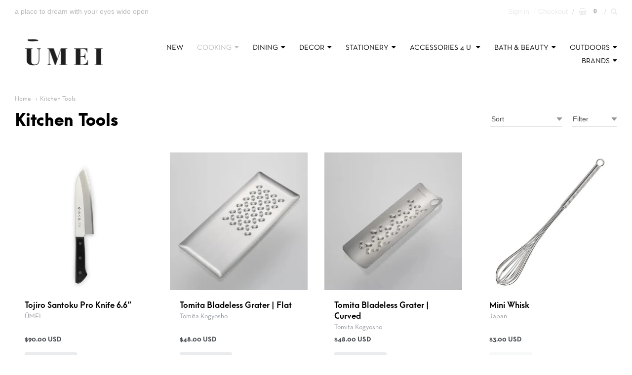

--- FILE ---
content_type: text/html; charset=utf-8
request_url: https://shopumei.com/collections/kitchen-tools
body_size: 28207
content:
<!doctype html>




















<!-- Providence  Shopify theme by Empyre - http://empy.re -->
<!-- Proudly powered by Shopify - http://shopify.com -->


<html class="no-js collection kitchen-tools" lang="en">
  <head>
    
    
<meta charset="utf-8">
<meta http-equiv="X-UA-Compatible" content="IE=edge,chrome=1">
<meta name="viewport" content="width=device-width, initial-scale=1">
<meta name="theme-color" content="#73b7cc">

<link rel="canonical" href="https://shopumei.com/collections/kitchen-tools">


  <link rel="shortcut icon" href="//shopumei.com/cdn/shop/files/manhattan-skyline_32x32.jpg?v=1613693761" type="image/png">












<title>Kitchen Tools | ŪMEI</title>





    



  <meta property="og:type" content="website">
  <meta property="og:title" content="Kitchen Tools">
  <meta property="og:url" content="https://shopumei.com/collections/kitchen-tools">
  <meta property="og:description" content="Umei, a treasure trove of home goods & stationery especially from Japan, but also from around the world & around the corner.  Our shop is located in Minneapolis, North Loop. 

We carry an array of talented Japanese makers such as Futagami, Kinto, Travelers Notebooks and Sumitani Saburo">


<meta property="og:site_name" content="ŪMEI">





  <meta name="twitter:card" content="summary">






    
    <link href="https://cdnjs.cloudflare.com/ajax/libs/normalize/3.0.3/normalize.min.css" rel="stylesheet" type="text/css" media="all" />
    <link href="https://cdnjs.cloudflare.com/ajax/libs/font-awesome/4.7.0/css/font-awesome.min.css" rel="stylesheet" type="text/css" media="all" />
    <link href="https://cdnjs.cloudflare.com/ajax/libs/flickity/1.2.1/flickity.min.css" rel="stylesheet" type="text/css" media="all" />
    <link href="//shopumei.com/cdn/shop/t/7/assets/theme.scss.css?v=55773813368493054281699201512" rel="stylesheet" type="text/css" media="all" />
    <link href="//shopumei.com/cdn/shop/t/7/assets/theme-custom.scss.css?v=91772268703990658911521137394" rel="stylesheet" type="text/css" media="all" />

    
    <script type="text/javascript">
  window.Station || (window.Station = {
    App: {
      config: {
        mediumScreen: 640,
        largeScreen: 1024
      }
    },
    Theme: {
      givenName: "Providence - HC - 15 Mar '18",
      id: 8704229399,
      name: "Providence",
      version: "",
      config: {
        defaultCurrency: "CAD",
        enableMultiCurrency: false,
        moneyStyle: "money_with_currency_format",
        product: {
          enableDeepLinking: true,
          enableHighlightAddWhenSale: true,
          enableLightbox: true,
          enableQtyLimit: false,
          enableSelectAnOption: false,
          enableSetVariantFromSecondary: false,
          lightboxImageSize: null,
          primaryImageSize: "1024x1024",
          showPrimaryImageFirst: false
        }
      },
      current: {
        article: null,
        cart: {"note":null,"attributes":{},"original_total_price":0,"total_price":0,"total_discount":0,"total_weight":0.0,"item_count":0,"items":[],"requires_shipping":false,"currency":"USD","items_subtotal_price":0,"cart_level_discount_applications":[],"checkout_charge_amount":0},
        collection: {"id":22675914775,"handle":"kitchen-tools","updated_at":"2026-01-17T06:05:49-06:00","published_at":"2018-04-07T16:28:15-05:00","sort_order":"manual","template_suffix":"","published_scope":"global","title":"Kitchen Tools","body_html":""},
        product: null,
        template: "collection",
        templateType: "collection",
        variant: null
      },
      customerLoggedIn: false,
      shop: {
        collectionsCount: 222,
        currency: "USD",
        defaultCurrency: "CAD",
        domain: "shopumei.com",
        locale: "en",
        moneyFormat: "${{amount}}",
        moneyWithCurrencyFormat: "${{amount}} USD",
        name: "ŪMEI",
        productsCount: 2197,
        url: "https:\/\/shopumei.com"
      },
      i18n: {
        cart: {
          itemCount: {
            zero: "0 items",
            one: "1 item",
            other: "{{ count }} items"
          },
          notification: {
            productAdded: "{{ product_title }} has been added to your cart. {{ view_cart_link }}",
            viewCartLink: "View Cart"
          }
        },
        product: {
          addToCart: "Add to Cart",
          soldOut: "Sold Out",
          unavailable: "Unavailable"
        }
      }
    }
  });
</script>
    <script src="https://cdnjs.cloudflare.com/ajax/libs/modernizr/2.8.3/modernizr.min.js" type="text/javascript"></script>
    <script src="https://cdnjs.cloudflare.com/ajax/libs/lodash.js/4.17.4/lodash.min.js" type="text/javascript"></script>
    <script src="https://cdnjs.cloudflare.com/ajax/libs/jquery/3.1.1/jquery.min.js" type="text/javascript"></script>
    <script src="https://cdnjs.cloudflare.com/ajax/libs/velocity/1.3.1/velocity.min.js" type="text/javascript"></script>
    <script src="https://cdnjs.cloudflare.com/ajax/libs/flickity/2.0.10/flickity.pkgd.min.js" type="text/javascript"></script>
    <script src="https://cdnjs.cloudflare.com/ajax/libs/fancybox/2.1.5/jquery.fancybox.min.js" type="text/javascript"></script>
    <script src="https://cdnjs.cloudflare.com/ajax/libs/fitvids/1.1.0/jquery.fitvids.min.js" type="text/javascript"></script>
    <script src="https://cdnjs.cloudflare.com/ajax/libs/jquery-zoom/1.7.18/jquery.zoom.min.js" type="text/javascript"></script>
    <script src="https://cdnjs.cloudflare.com/ajax/libs/jquery-cookie/1.4.1/jquery.cookie.min.js" type="text/javascript"></script>
    <script src="//shopumei.com/cdn/shopifycloud/storefront/assets/themes_support/shopify_common-5f594365.js" type="text/javascript"></script>
    <script src="https://cdnjs.cloudflare.com/ajax/libs/jquery.matchHeight/0.7.0/jquery.matchHeight-min.js" type="text/javascript"></script>

    

    
    

    
    <script>window.performance && window.performance.mark && window.performance.mark('shopify.content_for_header.start');</script><meta id="shopify-digital-wallet" name="shopify-digital-wallet" content="/24274603/digital_wallets/dialog">
<meta name="shopify-checkout-api-token" content="803ab9a0084d0fdaca8f7686647ab99d">
<link rel="alternate" type="application/atom+xml" title="Feed" href="/collections/kitchen-tools.atom" />
<link rel="next" href="/collections/kitchen-tools?page=2">
<link rel="alternate" type="application/json+oembed" href="https://shopumei.com/collections/kitchen-tools.oembed">
<script async="async" src="/checkouts/internal/preloads.js?locale=en-US"></script>
<link rel="preconnect" href="https://shop.app" crossorigin="anonymous">
<script async="async" src="https://shop.app/checkouts/internal/preloads.js?locale=en-US&shop_id=24274603" crossorigin="anonymous"></script>
<script id="apple-pay-shop-capabilities" type="application/json">{"shopId":24274603,"countryCode":"US","currencyCode":"USD","merchantCapabilities":["supports3DS"],"merchantId":"gid:\/\/shopify\/Shop\/24274603","merchantName":"ŪMEI","requiredBillingContactFields":["postalAddress","email"],"requiredShippingContactFields":["postalAddress","email"],"shippingType":"shipping","supportedNetworks":["visa","masterCard","amex"],"total":{"type":"pending","label":"ŪMEI","amount":"1.00"},"shopifyPaymentsEnabled":true,"supportsSubscriptions":true}</script>
<script id="shopify-features" type="application/json">{"accessToken":"803ab9a0084d0fdaca8f7686647ab99d","betas":["rich-media-storefront-analytics"],"domain":"shopumei.com","predictiveSearch":true,"shopId":24274603,"locale":"en"}</script>
<script>var Shopify = Shopify || {};
Shopify.shop = "umeii.myshopify.com";
Shopify.locale = "en";
Shopify.currency = {"active":"USD","rate":"1.0"};
Shopify.country = "US";
Shopify.theme = {"name":"Providence - HC - 15 Mar '18","id":8704229399,"schema_name":"Providence ","schema_version":"5.4.8","theme_store_id":587,"role":"main"};
Shopify.theme.handle = "null";
Shopify.theme.style = {"id":null,"handle":null};
Shopify.cdnHost = "shopumei.com/cdn";
Shopify.routes = Shopify.routes || {};
Shopify.routes.root = "/";</script>
<script type="module">!function(o){(o.Shopify=o.Shopify||{}).modules=!0}(window);</script>
<script>!function(o){function n(){var o=[];function n(){o.push(Array.prototype.slice.apply(arguments))}return n.q=o,n}var t=o.Shopify=o.Shopify||{};t.loadFeatures=n(),t.autoloadFeatures=n()}(window);</script>
<script>
  window.ShopifyPay = window.ShopifyPay || {};
  window.ShopifyPay.apiHost = "shop.app\/pay";
  window.ShopifyPay.redirectState = null;
</script>
<script id="shop-js-analytics" type="application/json">{"pageType":"collection"}</script>
<script defer="defer" async type="module" src="//shopumei.com/cdn/shopifycloud/shop-js/modules/v2/client.init-shop-cart-sync_C5BV16lS.en.esm.js"></script>
<script defer="defer" async type="module" src="//shopumei.com/cdn/shopifycloud/shop-js/modules/v2/chunk.common_CygWptCX.esm.js"></script>
<script type="module">
  await import("//shopumei.com/cdn/shopifycloud/shop-js/modules/v2/client.init-shop-cart-sync_C5BV16lS.en.esm.js");
await import("//shopumei.com/cdn/shopifycloud/shop-js/modules/v2/chunk.common_CygWptCX.esm.js");

  window.Shopify.SignInWithShop?.initShopCartSync?.({"fedCMEnabled":true,"windoidEnabled":true});

</script>
<script>
  window.Shopify = window.Shopify || {};
  if (!window.Shopify.featureAssets) window.Shopify.featureAssets = {};
  window.Shopify.featureAssets['shop-js'] = {"shop-cart-sync":["modules/v2/client.shop-cart-sync_ZFArdW7E.en.esm.js","modules/v2/chunk.common_CygWptCX.esm.js"],"init-fed-cm":["modules/v2/client.init-fed-cm_CmiC4vf6.en.esm.js","modules/v2/chunk.common_CygWptCX.esm.js"],"shop-button":["modules/v2/client.shop-button_tlx5R9nI.en.esm.js","modules/v2/chunk.common_CygWptCX.esm.js"],"shop-cash-offers":["modules/v2/client.shop-cash-offers_DOA2yAJr.en.esm.js","modules/v2/chunk.common_CygWptCX.esm.js","modules/v2/chunk.modal_D71HUcav.esm.js"],"init-windoid":["modules/v2/client.init-windoid_sURxWdc1.en.esm.js","modules/v2/chunk.common_CygWptCX.esm.js"],"shop-toast-manager":["modules/v2/client.shop-toast-manager_ClPi3nE9.en.esm.js","modules/v2/chunk.common_CygWptCX.esm.js"],"init-shop-email-lookup-coordinator":["modules/v2/client.init-shop-email-lookup-coordinator_B8hsDcYM.en.esm.js","modules/v2/chunk.common_CygWptCX.esm.js"],"init-shop-cart-sync":["modules/v2/client.init-shop-cart-sync_C5BV16lS.en.esm.js","modules/v2/chunk.common_CygWptCX.esm.js"],"avatar":["modules/v2/client.avatar_BTnouDA3.en.esm.js"],"pay-button":["modules/v2/client.pay-button_FdsNuTd3.en.esm.js","modules/v2/chunk.common_CygWptCX.esm.js"],"init-customer-accounts":["modules/v2/client.init-customer-accounts_DxDtT_ad.en.esm.js","modules/v2/client.shop-login-button_C5VAVYt1.en.esm.js","modules/v2/chunk.common_CygWptCX.esm.js","modules/v2/chunk.modal_D71HUcav.esm.js"],"init-shop-for-new-customer-accounts":["modules/v2/client.init-shop-for-new-customer-accounts_ChsxoAhi.en.esm.js","modules/v2/client.shop-login-button_C5VAVYt1.en.esm.js","modules/v2/chunk.common_CygWptCX.esm.js","modules/v2/chunk.modal_D71HUcav.esm.js"],"shop-login-button":["modules/v2/client.shop-login-button_C5VAVYt1.en.esm.js","modules/v2/chunk.common_CygWptCX.esm.js","modules/v2/chunk.modal_D71HUcav.esm.js"],"init-customer-accounts-sign-up":["modules/v2/client.init-customer-accounts-sign-up_CPSyQ0Tj.en.esm.js","modules/v2/client.shop-login-button_C5VAVYt1.en.esm.js","modules/v2/chunk.common_CygWptCX.esm.js","modules/v2/chunk.modal_D71HUcav.esm.js"],"shop-follow-button":["modules/v2/client.shop-follow-button_Cva4Ekp9.en.esm.js","modules/v2/chunk.common_CygWptCX.esm.js","modules/v2/chunk.modal_D71HUcav.esm.js"],"checkout-modal":["modules/v2/client.checkout-modal_BPM8l0SH.en.esm.js","modules/v2/chunk.common_CygWptCX.esm.js","modules/v2/chunk.modal_D71HUcav.esm.js"],"lead-capture":["modules/v2/client.lead-capture_Bi8yE_yS.en.esm.js","modules/v2/chunk.common_CygWptCX.esm.js","modules/v2/chunk.modal_D71HUcav.esm.js"],"shop-login":["modules/v2/client.shop-login_D6lNrXab.en.esm.js","modules/v2/chunk.common_CygWptCX.esm.js","modules/v2/chunk.modal_D71HUcav.esm.js"],"payment-terms":["modules/v2/client.payment-terms_CZxnsJam.en.esm.js","modules/v2/chunk.common_CygWptCX.esm.js","modules/v2/chunk.modal_D71HUcav.esm.js"]};
</script>
<script id="__st">var __st={"a":24274603,"offset":-21600,"reqid":"ad7333f5-8e91-4cd1-95c7-6ce765e2bd95-1768719545","pageurl":"shopumei.com\/collections\/kitchen-tools","u":"176e6d148548","p":"collection","rtyp":"collection","rid":22675914775};</script>
<script>window.ShopifyPaypalV4VisibilityTracking = true;</script>
<script id="captcha-bootstrap">!function(){'use strict';const t='contact',e='account',n='new_comment',o=[[t,t],['blogs',n],['comments',n],[t,'customer']],c=[[e,'customer_login'],[e,'guest_login'],[e,'recover_customer_password'],[e,'create_customer']],r=t=>t.map((([t,e])=>`form[action*='/${t}']:not([data-nocaptcha='true']) input[name='form_type'][value='${e}']`)).join(','),a=t=>()=>t?[...document.querySelectorAll(t)].map((t=>t.form)):[];function s(){const t=[...o],e=r(t);return a(e)}const i='password',u='form_key',d=['recaptcha-v3-token','g-recaptcha-response','h-captcha-response',i],f=()=>{try{return window.sessionStorage}catch{return}},m='__shopify_v',_=t=>t.elements[u];function p(t,e,n=!1){try{const o=window.sessionStorage,c=JSON.parse(o.getItem(e)),{data:r}=function(t){const{data:e,action:n}=t;return t[m]||n?{data:e,action:n}:{data:t,action:n}}(c);for(const[e,n]of Object.entries(r))t.elements[e]&&(t.elements[e].value=n);n&&o.removeItem(e)}catch(o){console.error('form repopulation failed',{error:o})}}const l='form_type',E='cptcha';function T(t){t.dataset[E]=!0}const w=window,h=w.document,L='Shopify',v='ce_forms',y='captcha';let A=!1;((t,e)=>{const n=(g='f06e6c50-85a8-45c8-87d0-21a2b65856fe',I='https://cdn.shopify.com/shopifycloud/storefront-forms-hcaptcha/ce_storefront_forms_captcha_hcaptcha.v1.5.2.iife.js',D={infoText:'Protected by hCaptcha',privacyText:'Privacy',termsText:'Terms'},(t,e,n)=>{const o=w[L][v],c=o.bindForm;if(c)return c(t,g,e,D).then(n);var r;o.q.push([[t,g,e,D],n]),r=I,A||(h.body.append(Object.assign(h.createElement('script'),{id:'captcha-provider',async:!0,src:r})),A=!0)});var g,I,D;w[L]=w[L]||{},w[L][v]=w[L][v]||{},w[L][v].q=[],w[L][y]=w[L][y]||{},w[L][y].protect=function(t,e){n(t,void 0,e),T(t)},Object.freeze(w[L][y]),function(t,e,n,w,h,L){const[v,y,A,g]=function(t,e,n){const i=e?o:[],u=t?c:[],d=[...i,...u],f=r(d),m=r(i),_=r(d.filter((([t,e])=>n.includes(e))));return[a(f),a(m),a(_),s()]}(w,h,L),I=t=>{const e=t.target;return e instanceof HTMLFormElement?e:e&&e.form},D=t=>v().includes(t);t.addEventListener('submit',(t=>{const e=I(t);if(!e)return;const n=D(e)&&!e.dataset.hcaptchaBound&&!e.dataset.recaptchaBound,o=_(e),c=g().includes(e)&&(!o||!o.value);(n||c)&&t.preventDefault(),c&&!n&&(function(t){try{if(!f())return;!function(t){const e=f();if(!e)return;const n=_(t);if(!n)return;const o=n.value;o&&e.removeItem(o)}(t);const e=Array.from(Array(32),(()=>Math.random().toString(36)[2])).join('');!function(t,e){_(t)||t.append(Object.assign(document.createElement('input'),{type:'hidden',name:u})),t.elements[u].value=e}(t,e),function(t,e){const n=f();if(!n)return;const o=[...t.querySelectorAll(`input[type='${i}']`)].map((({name:t})=>t)),c=[...d,...o],r={};for(const[a,s]of new FormData(t).entries())c.includes(a)||(r[a]=s);n.setItem(e,JSON.stringify({[m]:1,action:t.action,data:r}))}(t,e)}catch(e){console.error('failed to persist form',e)}}(e),e.submit())}));const S=(t,e)=>{t&&!t.dataset[E]&&(n(t,e.some((e=>e===t))),T(t))};for(const o of['focusin','change'])t.addEventListener(o,(t=>{const e=I(t);D(e)&&S(e,y())}));const B=e.get('form_key'),M=e.get(l),P=B&&M;t.addEventListener('DOMContentLoaded',(()=>{const t=y();if(P)for(const e of t)e.elements[l].value===M&&p(e,B);[...new Set([...A(),...v().filter((t=>'true'===t.dataset.shopifyCaptcha))])].forEach((e=>S(e,t)))}))}(h,new URLSearchParams(w.location.search),n,t,e,['guest_login'])})(!0,!0)}();</script>
<script integrity="sha256-4kQ18oKyAcykRKYeNunJcIwy7WH5gtpwJnB7kiuLZ1E=" data-source-attribution="shopify.loadfeatures" defer="defer" src="//shopumei.com/cdn/shopifycloud/storefront/assets/storefront/load_feature-a0a9edcb.js" crossorigin="anonymous"></script>
<script crossorigin="anonymous" defer="defer" src="//shopumei.com/cdn/shopifycloud/storefront/assets/shopify_pay/storefront-65b4c6d7.js?v=20250812"></script>
<script data-source-attribution="shopify.dynamic_checkout.dynamic.init">var Shopify=Shopify||{};Shopify.PaymentButton=Shopify.PaymentButton||{isStorefrontPortableWallets:!0,init:function(){window.Shopify.PaymentButton.init=function(){};var t=document.createElement("script");t.src="https://shopumei.com/cdn/shopifycloud/portable-wallets/latest/portable-wallets.en.js",t.type="module",document.head.appendChild(t)}};
</script>
<script data-source-attribution="shopify.dynamic_checkout.buyer_consent">
  function portableWalletsHideBuyerConsent(e){var t=document.getElementById("shopify-buyer-consent"),n=document.getElementById("shopify-subscription-policy-button");t&&n&&(t.classList.add("hidden"),t.setAttribute("aria-hidden","true"),n.removeEventListener("click",e))}function portableWalletsShowBuyerConsent(e){var t=document.getElementById("shopify-buyer-consent"),n=document.getElementById("shopify-subscription-policy-button");t&&n&&(t.classList.remove("hidden"),t.removeAttribute("aria-hidden"),n.addEventListener("click",e))}window.Shopify?.PaymentButton&&(window.Shopify.PaymentButton.hideBuyerConsent=portableWalletsHideBuyerConsent,window.Shopify.PaymentButton.showBuyerConsent=portableWalletsShowBuyerConsent);
</script>
<script data-source-attribution="shopify.dynamic_checkout.cart.bootstrap">document.addEventListener("DOMContentLoaded",(function(){function t(){return document.querySelector("shopify-accelerated-checkout-cart, shopify-accelerated-checkout")}if(t())Shopify.PaymentButton.init();else{new MutationObserver((function(e,n){t()&&(Shopify.PaymentButton.init(),n.disconnect())})).observe(document.body,{childList:!0,subtree:!0})}}));
</script>
<link id="shopify-accelerated-checkout-styles" rel="stylesheet" media="screen" href="https://shopumei.com/cdn/shopifycloud/portable-wallets/latest/accelerated-checkout-backwards-compat.css" crossorigin="anonymous">
<style id="shopify-accelerated-checkout-cart">
        #shopify-buyer-consent {
  margin-top: 1em;
  display: inline-block;
  width: 100%;
}

#shopify-buyer-consent.hidden {
  display: none;
}

#shopify-subscription-policy-button {
  background: none;
  border: none;
  padding: 0;
  text-decoration: underline;
  font-size: inherit;
  cursor: pointer;
}

#shopify-subscription-policy-button::before {
  box-shadow: none;
}

      </style>

<script>window.performance && window.performance.mark && window.performance.mark('shopify.content_for_header.end');</script>
  <meta property="og:image" content="https://cdn.shopify.com/s/files/1/2427/4603/files/UMEI_Logo_WHITE_SQUARE.jpeg?height=628&pad_color=fff&v=1613690308&width=1200" />
<meta property="og:image:secure_url" content="https://cdn.shopify.com/s/files/1/2427/4603/files/UMEI_Logo_WHITE_SQUARE.jpeg?height=628&pad_color=fff&v=1613690308&width=1200" />
<meta property="og:image:width" content="1200" />
<meta property="og:image:height" content="628" />
<link href="https://monorail-edge.shopifysvc.com" rel="dns-prefetch">
<script>(function(){if ("sendBeacon" in navigator && "performance" in window) {try {var session_token_from_headers = performance.getEntriesByType('navigation')[0].serverTiming.find(x => x.name == '_s').description;} catch {var session_token_from_headers = undefined;}var session_cookie_matches = document.cookie.match(/_shopify_s=([^;]*)/);var session_token_from_cookie = session_cookie_matches && session_cookie_matches.length === 2 ? session_cookie_matches[1] : "";var session_token = session_token_from_headers || session_token_from_cookie || "";function handle_abandonment_event(e) {var entries = performance.getEntries().filter(function(entry) {return /monorail-edge.shopifysvc.com/.test(entry.name);});if (!window.abandonment_tracked && entries.length === 0) {window.abandonment_tracked = true;var currentMs = Date.now();var navigation_start = performance.timing.navigationStart;var payload = {shop_id: 24274603,url: window.location.href,navigation_start,duration: currentMs - navigation_start,session_token,page_type: "collection"};window.navigator.sendBeacon("https://monorail-edge.shopifysvc.com/v1/produce", JSON.stringify({schema_id: "online_store_buyer_site_abandonment/1.1",payload: payload,metadata: {event_created_at_ms: currentMs,event_sent_at_ms: currentMs}}));}}window.addEventListener('pagehide', handle_abandonment_event);}}());</script>
<script id="web-pixels-manager-setup">(function e(e,d,r,n,o){if(void 0===o&&(o={}),!Boolean(null===(a=null===(i=window.Shopify)||void 0===i?void 0:i.analytics)||void 0===a?void 0:a.replayQueue)){var i,a;window.Shopify=window.Shopify||{};var t=window.Shopify;t.analytics=t.analytics||{};var s=t.analytics;s.replayQueue=[],s.publish=function(e,d,r){return s.replayQueue.push([e,d,r]),!0};try{self.performance.mark("wpm:start")}catch(e){}var l=function(){var e={modern:/Edge?\/(1{2}[4-9]|1[2-9]\d|[2-9]\d{2}|\d{4,})\.\d+(\.\d+|)|Firefox\/(1{2}[4-9]|1[2-9]\d|[2-9]\d{2}|\d{4,})\.\d+(\.\d+|)|Chrom(ium|e)\/(9{2}|\d{3,})\.\d+(\.\d+|)|(Maci|X1{2}).+ Version\/(15\.\d+|(1[6-9]|[2-9]\d|\d{3,})\.\d+)([,.]\d+|)( \(\w+\)|)( Mobile\/\w+|) Safari\/|Chrome.+OPR\/(9{2}|\d{3,})\.\d+\.\d+|(CPU[ +]OS|iPhone[ +]OS|CPU[ +]iPhone|CPU IPhone OS|CPU iPad OS)[ +]+(15[._]\d+|(1[6-9]|[2-9]\d|\d{3,})[._]\d+)([._]\d+|)|Android:?[ /-](13[3-9]|1[4-9]\d|[2-9]\d{2}|\d{4,})(\.\d+|)(\.\d+|)|Android.+Firefox\/(13[5-9]|1[4-9]\d|[2-9]\d{2}|\d{4,})\.\d+(\.\d+|)|Android.+Chrom(ium|e)\/(13[3-9]|1[4-9]\d|[2-9]\d{2}|\d{4,})\.\d+(\.\d+|)|SamsungBrowser\/([2-9]\d|\d{3,})\.\d+/,legacy:/Edge?\/(1[6-9]|[2-9]\d|\d{3,})\.\d+(\.\d+|)|Firefox\/(5[4-9]|[6-9]\d|\d{3,})\.\d+(\.\d+|)|Chrom(ium|e)\/(5[1-9]|[6-9]\d|\d{3,})\.\d+(\.\d+|)([\d.]+$|.*Safari\/(?![\d.]+ Edge\/[\d.]+$))|(Maci|X1{2}).+ Version\/(10\.\d+|(1[1-9]|[2-9]\d|\d{3,})\.\d+)([,.]\d+|)( \(\w+\)|)( Mobile\/\w+|) Safari\/|Chrome.+OPR\/(3[89]|[4-9]\d|\d{3,})\.\d+\.\d+|(CPU[ +]OS|iPhone[ +]OS|CPU[ +]iPhone|CPU IPhone OS|CPU iPad OS)[ +]+(10[._]\d+|(1[1-9]|[2-9]\d|\d{3,})[._]\d+)([._]\d+|)|Android:?[ /-](13[3-9]|1[4-9]\d|[2-9]\d{2}|\d{4,})(\.\d+|)(\.\d+|)|Mobile Safari.+OPR\/([89]\d|\d{3,})\.\d+\.\d+|Android.+Firefox\/(13[5-9]|1[4-9]\d|[2-9]\d{2}|\d{4,})\.\d+(\.\d+|)|Android.+Chrom(ium|e)\/(13[3-9]|1[4-9]\d|[2-9]\d{2}|\d{4,})\.\d+(\.\d+|)|Android.+(UC? ?Browser|UCWEB|U3)[ /]?(15\.([5-9]|\d{2,})|(1[6-9]|[2-9]\d|\d{3,})\.\d+)\.\d+|SamsungBrowser\/(5\.\d+|([6-9]|\d{2,})\.\d+)|Android.+MQ{2}Browser\/(14(\.(9|\d{2,})|)|(1[5-9]|[2-9]\d|\d{3,})(\.\d+|))(\.\d+|)|K[Aa][Ii]OS\/(3\.\d+|([4-9]|\d{2,})\.\d+)(\.\d+|)/},d=e.modern,r=e.legacy,n=navigator.userAgent;return n.match(d)?"modern":n.match(r)?"legacy":"unknown"}(),u="modern"===l?"modern":"legacy",c=(null!=n?n:{modern:"",legacy:""})[u],f=function(e){return[e.baseUrl,"/wpm","/b",e.hashVersion,"modern"===e.buildTarget?"m":"l",".js"].join("")}({baseUrl:d,hashVersion:r,buildTarget:u}),m=function(e){var d=e.version,r=e.bundleTarget,n=e.surface,o=e.pageUrl,i=e.monorailEndpoint;return{emit:function(e){var a=e.status,t=e.errorMsg,s=(new Date).getTime(),l=JSON.stringify({metadata:{event_sent_at_ms:s},events:[{schema_id:"web_pixels_manager_load/3.1",payload:{version:d,bundle_target:r,page_url:o,status:a,surface:n,error_msg:t},metadata:{event_created_at_ms:s}}]});if(!i)return console&&console.warn&&console.warn("[Web Pixels Manager] No Monorail endpoint provided, skipping logging."),!1;try{return self.navigator.sendBeacon.bind(self.navigator)(i,l)}catch(e){}var u=new XMLHttpRequest;try{return u.open("POST",i,!0),u.setRequestHeader("Content-Type","text/plain"),u.send(l),!0}catch(e){return console&&console.warn&&console.warn("[Web Pixels Manager] Got an unhandled error while logging to Monorail."),!1}}}}({version:r,bundleTarget:l,surface:e.surface,pageUrl:self.location.href,monorailEndpoint:e.monorailEndpoint});try{o.browserTarget=l,function(e){var d=e.src,r=e.async,n=void 0===r||r,o=e.onload,i=e.onerror,a=e.sri,t=e.scriptDataAttributes,s=void 0===t?{}:t,l=document.createElement("script"),u=document.querySelector("head"),c=document.querySelector("body");if(l.async=n,l.src=d,a&&(l.integrity=a,l.crossOrigin="anonymous"),s)for(var f in s)if(Object.prototype.hasOwnProperty.call(s,f))try{l.dataset[f]=s[f]}catch(e){}if(o&&l.addEventListener("load",o),i&&l.addEventListener("error",i),u)u.appendChild(l);else{if(!c)throw new Error("Did not find a head or body element to append the script");c.appendChild(l)}}({src:f,async:!0,onload:function(){if(!function(){var e,d;return Boolean(null===(d=null===(e=window.Shopify)||void 0===e?void 0:e.analytics)||void 0===d?void 0:d.initialized)}()){var d=window.webPixelsManager.init(e)||void 0;if(d){var r=window.Shopify.analytics;r.replayQueue.forEach((function(e){var r=e[0],n=e[1],o=e[2];d.publishCustomEvent(r,n,o)})),r.replayQueue=[],r.publish=d.publishCustomEvent,r.visitor=d.visitor,r.initialized=!0}}},onerror:function(){return m.emit({status:"failed",errorMsg:"".concat(f," has failed to load")})},sri:function(e){var d=/^sha384-[A-Za-z0-9+/=]+$/;return"string"==typeof e&&d.test(e)}(c)?c:"",scriptDataAttributes:o}),m.emit({status:"loading"})}catch(e){m.emit({status:"failed",errorMsg:(null==e?void 0:e.message)||"Unknown error"})}}})({shopId: 24274603,storefrontBaseUrl: "https://shopumei.com",extensionsBaseUrl: "https://extensions.shopifycdn.com/cdn/shopifycloud/web-pixels-manager",monorailEndpoint: "https://monorail-edge.shopifysvc.com/unstable/produce_batch",surface: "storefront-renderer",enabledBetaFlags: ["2dca8a86"],webPixelsConfigList: [{"id":"shopify-app-pixel","configuration":"{}","eventPayloadVersion":"v1","runtimeContext":"STRICT","scriptVersion":"0450","apiClientId":"shopify-pixel","type":"APP","privacyPurposes":["ANALYTICS","MARKETING"]},{"id":"shopify-custom-pixel","eventPayloadVersion":"v1","runtimeContext":"LAX","scriptVersion":"0450","apiClientId":"shopify-pixel","type":"CUSTOM","privacyPurposes":["ANALYTICS","MARKETING"]}],isMerchantRequest: false,initData: {"shop":{"name":"ŪMEI","paymentSettings":{"currencyCode":"USD"},"myshopifyDomain":"umeii.myshopify.com","countryCode":"US","storefrontUrl":"https:\/\/shopumei.com"},"customer":null,"cart":null,"checkout":null,"productVariants":[],"purchasingCompany":null},},"https://shopumei.com/cdn","fcfee988w5aeb613cpc8e4bc33m6693e112",{"modern":"","legacy":""},{"shopId":"24274603","storefrontBaseUrl":"https:\/\/shopumei.com","extensionBaseUrl":"https:\/\/extensions.shopifycdn.com\/cdn\/shopifycloud\/web-pixels-manager","surface":"storefront-renderer","enabledBetaFlags":"[\"2dca8a86\"]","isMerchantRequest":"false","hashVersion":"fcfee988w5aeb613cpc8e4bc33m6693e112","publish":"custom","events":"[[\"page_viewed\",{}],[\"collection_viewed\",{\"collection\":{\"id\":\"22675914775\",\"title\":\"Kitchen Tools\",\"productVariants\":[{\"price\":{\"amount\":90.0,\"currencyCode\":\"USD\"},\"product\":{\"title\":\"Tojiro Santoku Pro Knife 6.6”\",\"vendor\":\"ŪMEI\",\"id\":\"7402621337658\",\"untranslatedTitle\":\"Tojiro Santoku Pro Knife 6.6”\",\"url\":\"\/products\/tojiro-basic-santoku-knife\",\"type\":\"\"},\"id\":\"40859784740922\",\"image\":{\"src\":\"\/\/shopumei.com\/cdn\/shop\/files\/57C1237F-417E-42EB-9DC5-72F245B7FA23.webp?v=1748306288\"},\"sku\":null,\"title\":\"Default Title\",\"untranslatedTitle\":\"Default Title\"},{\"price\":{\"amount\":48.0,\"currencyCode\":\"USD\"},\"product\":{\"title\":\"Tomita Bladeless Grater | Flat\",\"vendor\":\"Tomita Kogyosho\",\"id\":\"7392319275066\",\"untranslatedTitle\":\"Tomita Bladeless Grater | Flat\",\"url\":\"\/products\/tomita-blameless-grater-large\",\"type\":\"\"},\"id\":\"40828179218490\",\"image\":{\"src\":\"\/\/shopumei.com\/cdn\/shop\/files\/Image5_4fc30b18-8c6c-44ff-a09b-d413abe88c2a.jpg?v=1742415798\"},\"sku\":null,\"title\":\"Default Title\",\"untranslatedTitle\":\"Default Title\"},{\"price\":{\"amount\":48.0,\"currencyCode\":\"USD\"},\"product\":{\"title\":\"Tomita Bladeless Grater | Curved\",\"vendor\":\"Tomita Kogyosho\",\"id\":\"7392352796730\",\"untranslatedTitle\":\"Tomita Bladeless Grater | Curved\",\"url\":\"\/products\/tomita-bladeless-grater-curved\",\"type\":\"\"},\"id\":\"40828256092218\",\"image\":{\"src\":\"\/\/shopumei.com\/cdn\/shop\/files\/Image6_8fd45992-d732-45da-917c-eedef2ec27ba.jpg?v=1742416023\"},\"sku\":null,\"title\":\"Default Title\",\"untranslatedTitle\":\"Default Title\"},{\"price\":{\"amount\":3.0,\"currencyCode\":\"USD\"},\"product\":{\"title\":\"Mini Whisk\",\"vendor\":\"Japan\",\"id\":\"7312606953530\",\"untranslatedTitle\":\"Mini Whisk\",\"url\":\"\/products\/mini-whisk\",\"type\":\"\"},\"id\":\"40550589825082\",\"image\":{\"src\":\"\/\/shopumei.com\/cdn\/shop\/files\/Image6_39314455-0bd3-4133-b655-c32b782d0d23.jpg?v=1721171832\"},\"sku\":null,\"title\":\"Default Title\",\"untranslatedTitle\":\"Default Title\"},{\"price\":{\"amount\":30.0,\"currencyCode\":\"USD\"},\"product\":{\"title\":\"Soy Sauce Dispenser | G-Type | White\",\"vendor\":\"Hakusan Porcelain\",\"id\":\"6853262213178\",\"untranslatedTitle\":\"Soy Sauce Dispenser | G-Type | White\",\"url\":\"\/products\/white-sauce-pot\",\"type\":\"\"},\"id\":\"39662167982138\",\"image\":{\"src\":\"\/\/shopumei.com\/cdn\/shop\/files\/Image342_f6194284-4fd1-4f6e-9097-6b9e5a92d62b.jpg?v=1751399620\"},\"sku\":null,\"title\":\"Default Title\",\"untranslatedTitle\":\"Default Title\"},{\"price\":{\"amount\":30.0,\"currencyCode\":\"USD\"},\"product\":{\"title\":\"Soy Sauce Dispenser | G-Type | Black\",\"vendor\":\"Hakusan Porcelain\",\"id\":\"7159832051770\",\"untranslatedTitle\":\"Soy Sauce Dispenser | G-Type | Black\",\"url\":\"\/products\/black-sauce-pot-g-type-1\",\"type\":\"\"},\"id\":\"40192616431674\",\"image\":{\"src\":\"\/\/shopumei.com\/cdn\/shop\/files\/Image344_78dd93c1-a0fc-4931-8f01-dab31a53ce4b.jpg?v=1751399448\"},\"sku\":null,\"title\":\"Default Title\",\"untranslatedTitle\":\"Default Title\"},{\"price\":{\"amount\":30.0,\"currencyCode\":\"USD\"},\"product\":{\"title\":\"Soy Sauce Dispenser | G-Type | Green\",\"vendor\":\"Hakusan Porcelain\",\"id\":\"7322501775418\",\"untranslatedTitle\":\"Soy Sauce Dispenser | G-Type | Green\",\"url\":\"\/products\/soy-sauce-dispenser-g-type-green\",\"type\":\"\"},\"id\":\"40581975703610\",\"image\":{\"src\":\"\/\/shopumei.com\/cdn\/shop\/files\/IMG-4383.jpg?v=1723781201\"},\"sku\":null,\"title\":\"Default Title\",\"untranslatedTitle\":\"Default Title\"},{\"price\":{\"amount\":64.0,\"currencyCode\":\"USD\"},\"product\":{\"title\":\"Benriner w\/ Catch Tray | Japanese Mandolin\",\"vendor\":\"Japan\",\"id\":\"629251768343\",\"untranslatedTitle\":\"Benriner w\/ Catch Tray | Japanese Mandolin\",\"url\":\"\/products\/benriner-japanese-mandolin\",\"type\":\"\"},\"id\":\"7302879641623\",\"image\":{\"src\":\"\/\/shopumei.com\/cdn\/shop\/files\/IMG-0805.webp?v=1714935213\"},\"sku\":\"\",\"title\":\"Default Title\",\"untranslatedTitle\":\"Default Title\"},{\"price\":{\"amount\":40.0,\"currencyCode\":\"USD\"},\"product\":{\"title\":\"Conte Makanai Mixing Bowl\",\"vendor\":\"Conte\",\"id\":\"7122487640122\",\"untranslatedTitle\":\"Conte Makanai Mixing Bowl\",\"url\":\"\/products\/conte-stainless-mixing-bowl\",\"type\":\"\"},\"id\":\"40103162675258\",\"image\":{\"src\":\"\/\/shopumei.com\/cdn\/shop\/files\/FullSizeRender_4e263a7c-a2de-4208-a5ce-80db82dae7ea.jpg?v=1697602052\"},\"sku\":\"\",\"title\":\"Small\",\"untranslatedTitle\":\"Small\"},{\"price\":{\"amount\":25.0,\"currencyCode\":\"USD\"},\"product\":{\"title\":\"Conte Makanai Strainer Lid\",\"vendor\":\"Conte\",\"id\":\"7122492063802\",\"untranslatedTitle\":\"Conte Makanai Strainer Lid\",\"url\":\"\/products\/copy-conte-makanai-strainer-lid\",\"type\":\"\"},\"id\":\"40103168016442\",\"image\":{\"src\":\"\/\/shopumei.com\/cdn\/shop\/files\/FullSizeRender_0e9c6ed1-389f-46ba-b33f-ef8baf3d6192.jpg?v=1697602606\"},\"sku\":null,\"title\":\"Small\",\"untranslatedTitle\":\"Small\"},{\"price\":{\"amount\":20.0,\"currencyCode\":\"USD\"},\"product\":{\"title\":\"Conte Makanai Lid Trays\",\"vendor\":\"Conte\",\"id\":\"7122488787002\",\"untranslatedTitle\":\"Conte Makanai Lid Trays\",\"url\":\"\/products\/conte-makanai-trays\",\"type\":\"\"},\"id\":\"40103164346426\",\"image\":{\"src\":\"\/\/shopumei.com\/cdn\/shop\/files\/FullSizeRender_5b33abfc-63cd-48c1-98b5-4d22a003f769.jpg?v=1697602922\"},\"sku\":null,\"title\":\"Small\",\"untranslatedTitle\":\"Small\"},{\"price\":{\"amount\":25.0,\"currencyCode\":\"USD\"},\"product\":{\"title\":\"Fog Linen Bowl Cover - Set of 3 | Grey \u0026 White Stripe\",\"vendor\":\"Fog Linen Work\",\"id\":\"7265724497978\",\"untranslatedTitle\":\"Fog Linen Bowl Cover - Set of 3 | Grey \u0026 White Stripe\",\"url\":\"\/products\/fog-linen-bowl-cover-set-of-3-grey-pinstripes\",\"type\":\"\"},\"id\":\"40444273885242\",\"image\":{\"src\":\"\/\/shopumei.com\/cdn\/shop\/files\/8E146680-465C-4179-9520-D203AF4DDAC3_1_105_c.jpg?v=1714679819\"},\"sku\":null,\"title\":\"Default Title\",\"untranslatedTitle\":\"Default Title\"},{\"price\":{\"amount\":25.0,\"currencyCode\":\"USD\"},\"product\":{\"title\":\"Fog Linen Bowl Cover - Set of 3 | Natural\",\"vendor\":\"Fog Linen Work\",\"id\":\"7110683426874\",\"untranslatedTitle\":\"Fog Linen Bowl Cover - Set of 3 | Natural\",\"url\":\"\/products\/fog-linen-bowl-cover-set-of-3\",\"type\":\"\"},\"id\":\"40062472093754\",\"image\":{\"src\":\"\/\/shopumei.com\/cdn\/shop\/files\/7AACFBD0-6D19-4AE7-A992-796761A2D125.jpg?v=1695948546\"},\"sku\":null,\"title\":\"Default Title\",\"untranslatedTitle\":\"Default Title\"},{\"price\":{\"amount\":42.0,\"currencyCode\":\"USD\"},\"product\":{\"title\":\"Copper Grater  - Oroshigane | Crane\",\"vendor\":\"Ooya\",\"id\":\"6688788283450\",\"untranslatedTitle\":\"Copper Grater  - Oroshigane | Crane\",\"url\":\"\/products\/copper-grater-oroshigane-crane\",\"type\":\"\"},\"id\":\"39480454840378\",\"image\":{\"src\":\"\/\/shopumei.com\/cdn\/shop\/products\/image_47ba1866-3177-4a84-b7a0-1703f4f85158.heic?v=1648063981\"},\"sku\":null,\"title\":\"Default Title\",\"untranslatedTitle\":\"Default Title\"},{\"price\":{\"amount\":42.0,\"currencyCode\":\"USD\"},\"product\":{\"title\":\"Copper Grater  - Oroshigane | Tortoise\",\"vendor\":\"Ooya\",\"id\":\"6688792182842\",\"untranslatedTitle\":\"Copper Grater  - Oroshigane | Tortoise\",\"url\":\"\/products\/copper-grater-oroshigane-tortoise\",\"type\":\"\"},\"id\":\"39480458543162\",\"image\":{\"src\":\"\/\/shopumei.com\/cdn\/shop\/products\/image_cc7fc6c7-dda6-480f-9fc9-a48fdda857ee.heic?v=1648063975\"},\"sku\":null,\"title\":\"Default Title\",\"untranslatedTitle\":\"Default Title\"},{\"price\":{\"amount\":42.0,\"currencyCode\":\"USD\"},\"product\":{\"title\":\"Copper Grater  - Oroshigane\",\"vendor\":\"Ooya\",\"id\":\"4321857339450\",\"untranslatedTitle\":\"Copper Grater  - Oroshigane\",\"url\":\"\/products\/copper-grater\",\"type\":\"\"},\"id\":\"31035497840698\",\"image\":{\"src\":\"\/\/shopumei.com\/cdn\/shop\/products\/image_5d727ade-d012-4aa3-bbe5-881f2030f40f.heic?v=1719092720\"},\"sku\":\"\",\"title\":\"Default Title\",\"untranslatedTitle\":\"Default Title\"},{\"price\":{\"amount\":5.0,\"currencyCode\":\"USD\"},\"product\":{\"title\":\"Bamboo Brush\",\"vendor\":\"Ūmei\",\"id\":\"6853957877818\",\"untranslatedTitle\":\"Bamboo Brush\",\"url\":\"\/products\/bamboo-brush\",\"type\":\"\"},\"id\":\"39664692297786\",\"image\":{\"src\":\"\/\/shopumei.com\/cdn\/shop\/products\/image_eeda0bd6-5a6e-4b96-9447-60410cc0fa5d.jpg?v=1658342933\"},\"sku\":null,\"title\":\"Default Title\",\"untranslatedTitle\":\"Default Title\"},{\"price\":{\"amount\":15.0,\"currencyCode\":\"USD\"},\"product\":{\"title\":\"Bottlit Dressing Bottle\",\"vendor\":\"Kinto\",\"id\":\"375079665687\",\"untranslatedTitle\":\"Bottlit Dressing Bottle\",\"url\":\"\/products\/bottlit-dressing-bottle\",\"type\":\"\"},\"id\":\"3320397987863\",\"image\":{\"src\":\"\/\/shopumei.com\/cdn\/shop\/products\/27686.jpg?v=1586474237\"},\"sku\":\"\",\"title\":\"4.4 oz\",\"untranslatedTitle\":\"4.4 oz\"},{\"price\":{\"amount\":20.0,\"currencyCode\":\"USD\"},\"product\":{\"title\":\"Cast Bowls Set of 4\",\"vendor\":\"Kinto\",\"id\":\"332945686551\",\"untranslatedTitle\":\"Cast Bowls Set of 4\",\"url\":\"\/products\/cast-bowl-60ml-by-kinto\",\"type\":\"\"},\"id\":\"3143502037015\",\"image\":{\"src\":\"\/\/shopumei.com\/cdn\/shop\/files\/76F9E5F2-7948-4206-A087-B3D81D5D5F22.jpg?v=1741982304\"},\"sku\":\"\",\"title\":\"2oz |  60ml\",\"untranslatedTitle\":\"2oz |  60ml\"},{\"price\":{\"amount\":23.0,\"currencyCode\":\"USD\"},\"product\":{\"title\":\"Bird Lemon Sqeezer\",\"vendor\":\"Kajidonya\",\"id\":\"7385154715706\",\"untranslatedTitle\":\"Bird Lemon Sqeezer\",\"url\":\"\/products\/bird-lemon-sqeezer\",\"type\":\"\"},\"id\":\"40799748194362\",\"image\":{\"src\":\"\/\/shopumei.com\/cdn\/shop\/files\/IMG-2618.jpg?v=1741265930\"},\"sku\":\"\",\"title\":\"Default Title\",\"untranslatedTitle\":\"Default Title\"},{\"price\":{\"amount\":100.0,\"currencyCode\":\"USD\"},\"product\":{\"title\":\"Cube Flat Kettle by Aizawa\",\"vendor\":\"Aizawa\",\"id\":\"7406439006266\",\"untranslatedTitle\":\"Cube Flat Kettle by Aizawa\",\"url\":\"\/products\/cube-low-kettle\",\"type\":\"\"},\"id\":\"40868635541562\",\"image\":{\"src\":\"\/\/shopumei.com\/cdn\/shop\/files\/pgcP8gBETjq33VEm1FHl2w_thumb_1d1f.jpg?v=1747251652\"},\"sku\":null,\"title\":\"Default Title\",\"untranslatedTitle\":\"Default Title\"},{\"price\":{\"amount\":180.0,\"currencyCode\":\"USD\"},\"product\":{\"title\":\"Sori Yanagi Stainless Steel Kettle\",\"vendor\":\"Sori Yanagi\",\"id\":\"6923739725882\",\"untranslatedTitle\":\"Sori Yanagi Stainless Steel Kettle\",\"url\":\"\/products\/stainless-steel-kettle-g-type\",\"type\":\"\"},\"id\":\"39747250225210\",\"image\":{\"src\":\"\/\/shopumei.com\/cdn\/shop\/products\/image_6d703de3-8f06-4f9a-bfbf-233fd0e5f1de.jpg?v=1666022809\"},\"sku\":\"\",\"title\":\"Default Title\",\"untranslatedTitle\":\"Default Title\"},{\"price\":{\"amount\":195.0,\"currencyCode\":\"USD\"},\"product\":{\"title\":\"Kobo Aizawa Straight Kettle\",\"vendor\":\"Aizawa\",\"id\":\"7357792092218\",\"untranslatedTitle\":\"Kobo Aizawa Straight Kettle\",\"url\":\"\/products\/untitled-nov3_14-18\",\"type\":\"\"},\"id\":\"40703451824186\",\"image\":{\"src\":\"\/\/shopumei.com\/cdn\/shop\/files\/0771D39D-1054-4200-A87A-76DCABD161A3.jpg?v=1730665205\"},\"sku\":null,\"title\":\"Default Title\",\"untranslatedTitle\":\"Default Title\"},{\"price\":{\"amount\":24.0,\"currencyCode\":\"USD\"},\"product\":{\"title\":\"Japanese Rush Trivet\",\"vendor\":\"ŪMEI\",\"id\":\"6724016767034\",\"untranslatedTitle\":\"Japanese Rush Trivet\",\"url\":\"\/products\/rush-trivet\",\"type\":\"\"},\"id\":\"39521744322618\",\"image\":{\"src\":\"\/\/shopumei.com\/cdn\/shop\/products\/image_77097277-4855-425c-adca-7c7d6deaa6d1.jpg?v=1642879327\"},\"sku\":\"\",\"title\":\"10”\",\"untranslatedTitle\":\"10”\"}]}}]]"});</script><script>
  window.ShopifyAnalytics = window.ShopifyAnalytics || {};
  window.ShopifyAnalytics.meta = window.ShopifyAnalytics.meta || {};
  window.ShopifyAnalytics.meta.currency = 'USD';
  var meta = {"products":[{"id":7402621337658,"gid":"gid:\/\/shopify\/Product\/7402621337658","vendor":"ŪMEI","type":"","handle":"tojiro-basic-santoku-knife","variants":[{"id":40859784740922,"price":9000,"name":"Tojiro Santoku Pro Knife 6.6”","public_title":null,"sku":null}],"remote":false},{"id":7392319275066,"gid":"gid:\/\/shopify\/Product\/7392319275066","vendor":"Tomita Kogyosho","type":"","handle":"tomita-blameless-grater-large","variants":[{"id":40828179218490,"price":4800,"name":"Tomita Bladeless Grater | Flat","public_title":null,"sku":null}],"remote":false},{"id":7392352796730,"gid":"gid:\/\/shopify\/Product\/7392352796730","vendor":"Tomita Kogyosho","type":"","handle":"tomita-bladeless-grater-curved","variants":[{"id":40828256092218,"price":4800,"name":"Tomita Bladeless Grater | Curved","public_title":null,"sku":null}],"remote":false},{"id":7312606953530,"gid":"gid:\/\/shopify\/Product\/7312606953530","vendor":"Japan","type":"","handle":"mini-whisk","variants":[{"id":40550589825082,"price":300,"name":"Mini Whisk","public_title":null,"sku":null}],"remote":false},{"id":6853262213178,"gid":"gid:\/\/shopify\/Product\/6853262213178","vendor":"Hakusan Porcelain","type":"","handle":"white-sauce-pot","variants":[{"id":39662167982138,"price":3000,"name":"Soy Sauce Dispenser | G-Type | White","public_title":null,"sku":null}],"remote":false},{"id":7159832051770,"gid":"gid:\/\/shopify\/Product\/7159832051770","vendor":"Hakusan Porcelain","type":"","handle":"black-sauce-pot-g-type-1","variants":[{"id":40192616431674,"price":3000,"name":"Soy Sauce Dispenser | G-Type | Black","public_title":null,"sku":null}],"remote":false},{"id":7322501775418,"gid":"gid:\/\/shopify\/Product\/7322501775418","vendor":"Hakusan Porcelain","type":"","handle":"soy-sauce-dispenser-g-type-green","variants":[{"id":40581975703610,"price":3000,"name":"Soy Sauce Dispenser | G-Type | Green","public_title":null,"sku":null}],"remote":false},{"id":629251768343,"gid":"gid:\/\/shopify\/Product\/629251768343","vendor":"Japan","type":"","handle":"benriner-japanese-mandolin","variants":[{"id":7302879641623,"price":6400,"name":"Benriner w\/ Catch Tray | Japanese Mandolin","public_title":null,"sku":""}],"remote":false},{"id":7122487640122,"gid":"gid:\/\/shopify\/Product\/7122487640122","vendor":"Conte","type":"","handle":"conte-stainless-mixing-bowl","variants":[{"id":40103162675258,"price":4000,"name":"Conte Makanai Mixing Bowl - Small","public_title":"Small","sku":""},{"id":40103162708026,"price":5200,"name":"Conte Makanai Mixing Bowl - Medium","public_title":"Medium","sku":""},{"id":40103162740794,"price":6500,"name":"Conte Makanai Mixing Bowl - Large","public_title":"Large","sku":""}],"remote":false},{"id":7122492063802,"gid":"gid:\/\/shopify\/Product\/7122492063802","vendor":"Conte","type":"","handle":"copy-conte-makanai-strainer-lid","variants":[{"id":40103168016442,"price":2500,"name":"Conte Makanai Strainer Lid - Small","public_title":"Small","sku":null},{"id":40103168049210,"price":3000,"name":"Conte Makanai Strainer Lid - Medium","public_title":"Medium","sku":null},{"id":40103168081978,"price":4000,"name":"Conte Makanai Strainer Lid - Large","public_title":"Large","sku":null}],"remote":false},{"id":7122488787002,"gid":"gid:\/\/shopify\/Product\/7122488787002","vendor":"Conte","type":"","handle":"conte-makanai-trays","variants":[{"id":40103164346426,"price":2000,"name":"Conte Makanai Lid Trays - Small","public_title":"Small","sku":null},{"id":40103164379194,"price":3000,"name":"Conte Makanai Lid Trays - Medium","public_title":"Medium","sku":null},{"id":40103164411962,"price":4000,"name":"Conte Makanai Lid Trays - Large","public_title":"Large","sku":null}],"remote":false},{"id":7265724497978,"gid":"gid:\/\/shopify\/Product\/7265724497978","vendor":"Fog Linen Work","type":"","handle":"fog-linen-bowl-cover-set-of-3-grey-pinstripes","variants":[{"id":40444273885242,"price":2500,"name":"Fog Linen Bowl Cover - Set of 3 | Grey \u0026 White Stripe","public_title":null,"sku":null}],"remote":false},{"id":7110683426874,"gid":"gid:\/\/shopify\/Product\/7110683426874","vendor":"Fog Linen Work","type":"","handle":"fog-linen-bowl-cover-set-of-3","variants":[{"id":40062472093754,"price":2500,"name":"Fog Linen Bowl Cover - Set of 3 | Natural","public_title":null,"sku":null}],"remote":false},{"id":6688788283450,"gid":"gid:\/\/shopify\/Product\/6688788283450","vendor":"Ooya","type":"","handle":"copper-grater-oroshigane-crane","variants":[{"id":39480454840378,"price":4200,"name":"Copper Grater  - Oroshigane | Crane","public_title":null,"sku":null}],"remote":false},{"id":6688792182842,"gid":"gid:\/\/shopify\/Product\/6688792182842","vendor":"Ooya","type":"","handle":"copper-grater-oroshigane-tortoise","variants":[{"id":39480458543162,"price":4200,"name":"Copper Grater  - Oroshigane | Tortoise","public_title":null,"sku":null}],"remote":false},{"id":4321857339450,"gid":"gid:\/\/shopify\/Product\/4321857339450","vendor":"Ooya","type":"","handle":"copper-grater","variants":[{"id":31035497840698,"price":4200,"name":"Copper Grater  - Oroshigane","public_title":null,"sku":""}],"remote":false},{"id":6853957877818,"gid":"gid:\/\/shopify\/Product\/6853957877818","vendor":"Ūmei","type":"","handle":"bamboo-brush","variants":[{"id":39664692297786,"price":500,"name":"Bamboo Brush","public_title":null,"sku":null}],"remote":false},{"id":375079665687,"gid":"gid:\/\/shopify\/Product\/375079665687","vendor":"Kinto","type":"","handle":"bottlit-dressing-bottle","variants":[{"id":3320397987863,"price":1500,"name":"Bottlit Dressing Bottle - 4.4 oz","public_title":"4.4 oz","sku":""},{"id":3320685199383,"price":1700,"name":"Bottlit Dressing Bottle - 8.5 oz","public_title":"8.5 oz","sku":""}],"remote":false},{"id":332945686551,"gid":"gid:\/\/shopify\/Product\/332945686551","vendor":"Kinto","type":"","handle":"cast-bowl-60ml-by-kinto","variants":[{"id":3143502037015,"price":2000,"name":"Cast Bowls Set of 4 - 2oz |  60ml","public_title":"2oz |  60ml","sku":""},{"id":3143551451159,"price":3000,"name":"Cast Bowls Set of 4 - 6oz | 90ml","public_title":"6oz | 90ml","sku":""},{"id":3143551483927,"price":4400,"name":"Cast Bowls Set of 4 - 15 oz | 120ml","public_title":"15 oz | 120ml","sku":""}],"remote":false},{"id":7385154715706,"gid":"gid:\/\/shopify\/Product\/7385154715706","vendor":"Kajidonya","type":"","handle":"bird-lemon-sqeezer","variants":[{"id":40799748194362,"price":2300,"name":"Bird Lemon Sqeezer","public_title":null,"sku":""}],"remote":false},{"id":7406439006266,"gid":"gid:\/\/shopify\/Product\/7406439006266","vendor":"Aizawa","type":"","handle":"cube-low-kettle","variants":[{"id":40868635541562,"price":10000,"name":"Cube Flat Kettle by Aizawa","public_title":null,"sku":null}],"remote":false},{"id":6923739725882,"gid":"gid:\/\/shopify\/Product\/6923739725882","vendor":"Sori Yanagi","type":"","handle":"stainless-steel-kettle-g-type","variants":[{"id":39747250225210,"price":18000,"name":"Sori Yanagi Stainless Steel Kettle","public_title":null,"sku":""}],"remote":false},{"id":7357792092218,"gid":"gid:\/\/shopify\/Product\/7357792092218","vendor":"Aizawa","type":"","handle":"untitled-nov3_14-18","variants":[{"id":40703451824186,"price":19500,"name":"Kobo Aizawa Straight Kettle","public_title":null,"sku":null}],"remote":false},{"id":6724016767034,"gid":"gid:\/\/shopify\/Product\/6724016767034","vendor":"ŪMEI","type":"","handle":"rush-trivet","variants":[{"id":39521744322618,"price":2400,"name":"Japanese Rush Trivet - 10”","public_title":"10”","sku":""},{"id":39521744879674,"price":2000,"name":"Japanese Rush Trivet - 7”","public_title":"7”","sku":null},{"id":39537573331002,"price":1700,"name":"Japanese Rush Trivet - 5”","public_title":"5”","sku":null}],"remote":false}],"page":{"pageType":"collection","resourceType":"collection","resourceId":22675914775,"requestId":"ad7333f5-8e91-4cd1-95c7-6ce765e2bd95-1768719545"}};
  for (var attr in meta) {
    window.ShopifyAnalytics.meta[attr] = meta[attr];
  }
</script>
<script class="analytics">
  (function () {
    var customDocumentWrite = function(content) {
      var jquery = null;

      if (window.jQuery) {
        jquery = window.jQuery;
      } else if (window.Checkout && window.Checkout.$) {
        jquery = window.Checkout.$;
      }

      if (jquery) {
        jquery('body').append(content);
      }
    };

    var hasLoggedConversion = function(token) {
      if (token) {
        return document.cookie.indexOf('loggedConversion=' + token) !== -1;
      }
      return false;
    }

    var setCookieIfConversion = function(token) {
      if (token) {
        var twoMonthsFromNow = new Date(Date.now());
        twoMonthsFromNow.setMonth(twoMonthsFromNow.getMonth() + 2);

        document.cookie = 'loggedConversion=' + token + '; expires=' + twoMonthsFromNow;
      }
    }

    var trekkie = window.ShopifyAnalytics.lib = window.trekkie = window.trekkie || [];
    if (trekkie.integrations) {
      return;
    }
    trekkie.methods = [
      'identify',
      'page',
      'ready',
      'track',
      'trackForm',
      'trackLink'
    ];
    trekkie.factory = function(method) {
      return function() {
        var args = Array.prototype.slice.call(arguments);
        args.unshift(method);
        trekkie.push(args);
        return trekkie;
      };
    };
    for (var i = 0; i < trekkie.methods.length; i++) {
      var key = trekkie.methods[i];
      trekkie[key] = trekkie.factory(key);
    }
    trekkie.load = function(config) {
      trekkie.config = config || {};
      trekkie.config.initialDocumentCookie = document.cookie;
      var first = document.getElementsByTagName('script')[0];
      var script = document.createElement('script');
      script.type = 'text/javascript';
      script.onerror = function(e) {
        var scriptFallback = document.createElement('script');
        scriptFallback.type = 'text/javascript';
        scriptFallback.onerror = function(error) {
                var Monorail = {
      produce: function produce(monorailDomain, schemaId, payload) {
        var currentMs = new Date().getTime();
        var event = {
          schema_id: schemaId,
          payload: payload,
          metadata: {
            event_created_at_ms: currentMs,
            event_sent_at_ms: currentMs
          }
        };
        return Monorail.sendRequest("https://" + monorailDomain + "/v1/produce", JSON.stringify(event));
      },
      sendRequest: function sendRequest(endpointUrl, payload) {
        // Try the sendBeacon API
        if (window && window.navigator && typeof window.navigator.sendBeacon === 'function' && typeof window.Blob === 'function' && !Monorail.isIos12()) {
          var blobData = new window.Blob([payload], {
            type: 'text/plain'
          });

          if (window.navigator.sendBeacon(endpointUrl, blobData)) {
            return true;
          } // sendBeacon was not successful

        } // XHR beacon

        var xhr = new XMLHttpRequest();

        try {
          xhr.open('POST', endpointUrl);
          xhr.setRequestHeader('Content-Type', 'text/plain');
          xhr.send(payload);
        } catch (e) {
          console.log(e);
        }

        return false;
      },
      isIos12: function isIos12() {
        return window.navigator.userAgent.lastIndexOf('iPhone; CPU iPhone OS 12_') !== -1 || window.navigator.userAgent.lastIndexOf('iPad; CPU OS 12_') !== -1;
      }
    };
    Monorail.produce('monorail-edge.shopifysvc.com',
      'trekkie_storefront_load_errors/1.1',
      {shop_id: 24274603,
      theme_id: 8704229399,
      app_name: "storefront",
      context_url: window.location.href,
      source_url: "//shopumei.com/cdn/s/trekkie.storefront.cd680fe47e6c39ca5d5df5f0a32d569bc48c0f27.min.js"});

        };
        scriptFallback.async = true;
        scriptFallback.src = '//shopumei.com/cdn/s/trekkie.storefront.cd680fe47e6c39ca5d5df5f0a32d569bc48c0f27.min.js';
        first.parentNode.insertBefore(scriptFallback, first);
      };
      script.async = true;
      script.src = '//shopumei.com/cdn/s/trekkie.storefront.cd680fe47e6c39ca5d5df5f0a32d569bc48c0f27.min.js';
      first.parentNode.insertBefore(script, first);
    };
    trekkie.load(
      {"Trekkie":{"appName":"storefront","development":false,"defaultAttributes":{"shopId":24274603,"isMerchantRequest":null,"themeId":8704229399,"themeCityHash":"14562556046612721264","contentLanguage":"en","currency":"USD","eventMetadataId":"467e119e-60ae-4cea-af35-b4e56af2584a"},"isServerSideCookieWritingEnabled":true,"monorailRegion":"shop_domain","enabledBetaFlags":["65f19447"]},"Session Attribution":{},"S2S":{"facebookCapiEnabled":false,"source":"trekkie-storefront-renderer","apiClientId":580111}}
    );

    var loaded = false;
    trekkie.ready(function() {
      if (loaded) return;
      loaded = true;

      window.ShopifyAnalytics.lib = window.trekkie;

      var originalDocumentWrite = document.write;
      document.write = customDocumentWrite;
      try { window.ShopifyAnalytics.merchantGoogleAnalytics.call(this); } catch(error) {};
      document.write = originalDocumentWrite;

      window.ShopifyAnalytics.lib.page(null,{"pageType":"collection","resourceType":"collection","resourceId":22675914775,"requestId":"ad7333f5-8e91-4cd1-95c7-6ce765e2bd95-1768719545","shopifyEmitted":true});

      var match = window.location.pathname.match(/checkouts\/(.+)\/(thank_you|post_purchase)/)
      var token = match? match[1]: undefined;
      if (!hasLoggedConversion(token)) {
        setCookieIfConversion(token);
        window.ShopifyAnalytics.lib.track("Viewed Product Category",{"currency":"USD","category":"Collection: kitchen-tools","collectionName":"kitchen-tools","collectionId":22675914775,"nonInteraction":true},undefined,undefined,{"shopifyEmitted":true});
      }
    });


        var eventsListenerScript = document.createElement('script');
        eventsListenerScript.async = true;
        eventsListenerScript.src = "//shopumei.com/cdn/shopifycloud/storefront/assets/shop_events_listener-3da45d37.js";
        document.getElementsByTagName('head')[0].appendChild(eventsListenerScript);

})();</script>
<script
  defer
  src="https://shopumei.com/cdn/shopifycloud/perf-kit/shopify-perf-kit-3.0.4.min.js"
  data-application="storefront-renderer"
  data-shop-id="24274603"
  data-render-region="gcp-us-central1"
  data-page-type="collection"
  data-theme-instance-id="8704229399"
  data-theme-name="Providence "
  data-theme-version="5.4.8"
  data-monorail-region="shop_domain"
  data-resource-timing-sampling-rate="10"
  data-shs="true"
  data-shs-beacon="true"
  data-shs-export-with-fetch="true"
  data-shs-logs-sample-rate="1"
  data-shs-beacon-endpoint="https://shopumei.com/api/collect"
></script>
</head>

  
  <body>
    <div id="fb-root"></div>
<script>(function(d, s, id) {
  var js, fjs = d.getElementsByTagName(s)[0];
  if (d.getElementById(id)) return;
  js = d.createElement(s); js.id = id;
  js.src = "//connect.facebook.net/en_US/sdk.js#xfbml=1&version=v2.5";
  fjs.parentNode.insertBefore(js, fjs);
}(document, 'script', 'facebook-jssdk'));</script>

    
    <div id="shopify-section-announcement-bar" class="shopify-section">




</div>

    
    <div id="shopify-section-header" class="shopify-section">



<div class="column-screen" data-section-id="header" data-section-type="header">

  
  




<div id="top-bar-search">
  <div class="column-max">
    <form name="search" action="/search">
      <input class="search-text text-center" type="search" name="q" placeholder="To search type and hit enter...">
    </form>
  </div>
</div>




<div id="top-bar">
  <div class="column-max">
    <div class="table">

      <div class="cell left text-center text-left-large">
        
          <p class="brand-tagline">
            a place to dream with your eyes wide open
          </p>
        
      </div>

      <div class="cell right text-center text-right-large hide-for-small">

        
        
        
        

        
        
        
        <div class="session section">
          
            <a href="/account/login" id="customer_login_link">Sign in</a>
          
        </div>
        
        

        
        

        
        
        <a class="checkout section" href="/checkout">Checkout</a>
        


        
        
        <div class="cart section">
          

          

          

          

          <span class="cart-badge empty">
            <a href="/cart"><i class="fa fa-shopping-basket"></i><span class="badge cart-item-count">0</span></a>
          </span>

          
        </div>
        

        
        
        <div class="search section">
          <a href="/search" data-toggle-top-bar-search><i class="fa fa-search"></i></a>
        </div>
        

        
        

      </div>

    </div>
  </div>
</div>




<header id="app-header" class="logo-left">
  <div class="column-max">
    <div class="table">
      <div class="cell">

        
        <div class="brand text-center text-left-large">
          <h1 class="visually-hidden">ŪMEI</h1>
          
            
            <a href="/" title="ŪMEI">
              <img src="//shopumei.com/cdn/shop/products/UMEI_Logo_BW_200x.png?v=1637216523" srcset="//shopumei.com/cdn/shop/products/UMEI_Logo_BW_200x.png?v=1637216523 1x, //shopumei.com/cdn/shop/products/UMEI_Logo_BW_200x@2x.png?v=1637216523 2x" alt="ŪMEI" itemprop="logo">
            </a>
          
        </div>

      </div>
      <div class="cell">

        
        <div id="app-nav">
          <div class="nav-wrap column-max">
            <nav class="nav-primary nav-align-edges nav-center nav-right-large subnav-flyout-right" data-nav-id="primary" role="navigation" aria-label="Primary">
              <h2 class="visually-hidden">Navigation: Main menu</h2>

              <div class="nav-primary-mobile-icons">
                <button class="nav-primary-mobile-icon nav-toggle nav-toggle-tri" data-nav-id="primary">
                  <span></span>
                </button>

                <a class="nav-primary-mobile-icon" href="/cart"><i class="fa fa-shopping-basket"></i></a>
              </div>

              <ul>






  

  <li class="nav-item nav-level-1">
    <a href="/collections/new-items">NEW</a>


    

    
    

  </li>




  

  <li class="nav-item nav-level-1 nav-active nav-node">
    <a href="/collections/cooking">COOKING<i class="fa fa-caret-down"></i></a>


    

    

    <ul>

    


      

      <li class="nav-item nav-level-2">
        <a href="/collections/cookbooks">Cookbooks</a>


        

        
        

      </li>

    


      

      <li class="nav-item nav-level-2">
        <a href="/collections/donabe-hot-pot">Donabe / Hot Pot</a>


        

        
        

      </li>

    


      

      <li class="nav-item nav-level-2 nav-active">
        <a href="/collections/kitchen-tools">Kitchen Tools</a>


        

        
        

      </li>

    


      

      <li class="nav-item nav-level-2">
        <a href="/collections/napkins">Kitchen Cloths / Towels</a>


        

        
        

      </li>

    


      

      <li class="nav-item nav-level-2">
        <a href="/collections/tenugui">Tenugui</a>


        

        
        

      </li>

    

    </ul>

    
    

  </li>




  

  <li class="nav-item nav-level-1 nav-node">
    <a href="/collections/dining">DINING<i class="fa fa-caret-down"></i></a>


    

    

    <ul>

    


      

      <li class="nav-item nav-level-2">
        <a href="/collections/glassware">Glassware</a>


        

        
        

      </li>

    


      

      <li class="nav-item nav-level-2">
        <a href="/collections/bowls">Bowls</a>


        

        
        

      </li>

    


      

      <li class="nav-item nav-level-2">
        <a href="/collections/plates">Plates</a>


        

        
        

      </li>

    


      

      <li class="nav-item nav-level-2">
        <a href="/collections/outdoor-dining">Outdoor Dining</a>


        

        
        

      </li>

    


      

      <li class="nav-item nav-level-2">
        <a href="/collections/suzugami">Suzugami Servingware</a>


        

        
        

      </li>

    


      

      <li class="nav-item nav-level-2">
        <a href="/collections/bar">Barware & yeah Sake</a>


        

        
        

      </li>

    


      

      <li class="nav-item nav-level-2">
        <a href="/collections/tea-coffeeware">Tea, Coffee & U</a>


        

        
        

      </li>

    


      

      <li class="nav-item nav-level-2 nav-node">
        <a href="/collections/napkins-1">Napkins<i class="fa fa-caret-down"></i></a>


        

        

        <ul>

        


          <li class="nav-item nav-level-3">
            <a href="/collections/furoshiki">Furoshiki Cloths</a>
          </li>

        


          <li class="nav-item nav-level-3">
            <a href="/collections/tenugui">Tenugui Cloths</a>
          </li>

        

        </ul>

        
        

      </li>

    


      

      <li class="nav-item nav-level-2">
        <a href="/collections/placemats">Placemats</a>


        

        
        

      </li>

    


      

      <li class="nav-item nav-level-2">
        <a href="/collections/tablecloths">Tablecloths</a>


        

        
        

      </li>

    

    </ul>

    
    

  </li>




  

  <li class="nav-item nav-level-1 nav-node">
    <a href="/collections/decor">DECOR<i class="fa fa-caret-down"></i></a>


    

    

    <ul>

    


      

      <li class="nav-item nav-level-2 nav-node">
        <a href="/collections/books">Books<i class="fa fa-caret-down"></i></a>


        

        

        <ul>

        


          <li class="nav-item nav-level-3">
            <a href="/collections/japanese-design">Japanese Design</a>
          </li>

        


          <li class="nav-item nav-level-3">
            <a href="/collections/japanese-fiction-1">Japanese Fiction</a>
          </li>

        

        </ul>

        
        

      </li>

    


      

      <li class="nav-item nav-level-2">
        <a href="/collections/clock">Clocks</a>


        

        
        

      </li>

    


      

      <li class="nav-item nav-level-2">
        <a href="/collections/candles">Candles</a>


        

        
        

      </li>

    


      

      <li class="nav-item nav-level-2">
        <a href="/collections/fragrance-oils">Fragrance Oils</a>


        

        
        

      </li>

    


      

      <li class="nav-item nav-level-2">
        <a href="/collections/incense">Incense</a>


        

        
        

      </li>

    


      

      <li class="nav-item nav-level-2">
        <a href="/collections/matches">Matches</a>


        

        
        

      </li>

    


      

      <li class="nav-item nav-level-2">
        <a href="/collections/ornament">Garlands</a>


        

        
        

      </li>

    


      

      <li class="nav-item nav-level-2">
        <a href="/collections/hardware">Hardware</a>


        

        
        

      </li>

    


      

      <li class="nav-item nav-level-2">
        <a href="/collections/prints">Prints, Posters & Large Papers</a>


        

        
        

      </li>

    


      

      <li class="nav-item nav-level-2">
        <a href="/collections/lighting">Lighting</a>


        

        
        

      </li>

    


      

      <li class="nav-item nav-level-2">
        <a href="/collections/storage-and-toolboxes">Storage and ToolBoxes</a>


        

        
        

      </li>

    


      

      <li class="nav-item nav-level-2">
        <a href="/collections/trays-1">Trays</a>


        

        
        

      </li>

    


      

      <li class="nav-item nav-level-2">
        <a href="/collections/vases">Vases</a>


        

        
        

      </li>

    

    </ul>

    
    

  </li>




  

  <li class="nav-item nav-level-1 nav-node">
    <a href="/collections/stationery">STATIONERY<i class="fa fa-caret-down"></i></a>


    

    

    <ul>

    


      

      <li class="nav-item nav-level-2 nav-node">
        <a href="/collections/cards">Cards <i class="fa fa-caret-down"></i></a>


        

        

        <ul>

        


          <li class="nav-item nav-level-3">
            <a href="/collections/holiday-cards">Holiday Cards</a>
          </li>

        

        </ul>

        
        

      </li>

    


      

      <li class="nav-item nav-level-2 nav-node">
        <a href="/collections/hobonichi-1">HOBONICHI TECHO<i class="fa fa-caret-down"></i></a>


        

        

        <ul>

        


          <li class="nav-item nav-level-3">
            <a href="/collections/hobonichi-weeks">HOBONICHI WEEKS</a>
          </li>

        


          <li class="nav-item nav-level-3">
            <a href="/collections/weeks-mega">HOBONICHI WEEKS MEGA</a>
          </li>

        


          <li class="nav-item nav-level-3">
            <a href="/collections/hobonichi-hon-a6">HOBONICHI HON A6</a>
          </li>

        


          <li class="nav-item nav-level-3">
            <a href="/collections/hobonichi-hon-a5">HOBONICHI HON A5</a>
          </li>

        

        </ul>

        
        

      </li>

    


      

      <li class="nav-item nav-level-2">
        <a href="/collections/notebooks">Notebooks</a>


        

        
        

      </li>

    


      

      <li class="nav-item nav-level-2">
        <a href="/collections/kaweco">Kaweco</a>


        

        
        

      </li>

    


      

      <li class="nav-item nav-level-2">
        <a href="/collections/fountain-pens">Fountain Pens</a>


        

        
        

      </li>

    


      

      <li class="nav-item nav-level-2">
        <a href="/collections/pens">Pens</a>


        

        
        

      </li>

    


      

      <li class="nav-item nav-level-2">
        <a href="/collections/pencils">Pencils</a>


        

        
        

      </li>

    


      

      <li class="nav-item nav-level-2">
        <a href="/collections/markers">Markers</a>


        

        
        

      </li>

    


      

      <li class="nav-item nav-level-2 nav-node">
        <a href="/collections/inks">Ink<i class="fa fa-caret-down"></i></a>


        

        

        <ul>

        


          <li class="nav-item nav-level-3">
            <a href="/collections/iroshizuku-bottled-inks">Iroshizuku Inks</a>
          </li>

        


          <li class="nav-item nav-level-3">
            <a href="/collections/inkstand-inks">Kakimori Inkstand Inks</a>
          </li>

        


          <li class="nav-item nav-level-3">
            <a href="/collections/kakimori-pigment-inks">Kakimori Colour Pigment Inks</a>
          </li>

        


          <li class="nav-item nav-level-3">
            <a href="/collections/color-specimen-ink">Kakimori Colour Specimen</a>
          </li>

        

        </ul>

        
        

      </li>

    


      

      <li class="nav-item nav-level-2">
        <a href="/collections/cards-letter-sets-envelopes">Paper & Envelopes, Oh My!</a>


        

        
        

      </li>

    


      

      <li class="nav-item nav-level-2">
        <a href="/collections/postcards-notecards">Postcards & Notecards</a>


        

        
        

      </li>

    


      

      <li class="nav-item nav-level-2">
        <a href="/collections/stickers">Stickers</a>


        

        
        

      </li>

    


      

      <li class="nav-item nav-level-2">
        <a href="/collections/sticky-notes">Sticky Notes </a>


        

        
        

      </li>

    


      

      <li class="nav-item nav-level-2 nav-node">
        <a href="/collections/stamps">Stamps<i class="fa fa-caret-down"></i></a>


        

        

        <ul>

        


          <li class="nav-item nav-level-3">
            <a href="/collections/kobito">Kobito</a>
          </li>

        


          <li class="nav-item nav-level-3">
            <a href="/collections/pochitto-by-kodomo-no-kao">Pochitto</a>
          </li>

        

        </ul>

        
        

      </li>

    


      

      <li class="nav-item nav-level-2">
        <a href="/collections/traveler-s-notebook">Traveler's Notebooks</a>


        

        
        

      </li>

    


      

      <li class="nav-item nav-level-2">
        <a href="/collections/fog-linen">Traveler's Brass</a>


        

        
        

      </li>

    


      

      <li class="nav-item nav-level-2">
        <a href="/collections/stamps-tapes-cute-stuff-oh-my">Washi Tapes</a>


        

        
        

      </li>

    


      

      <li class="nav-item nav-level-2">
        <a href="/collections/writing-tools">Writing Tools</a>


        

        
        

      </li>

    


      

      <li class="nav-item nav-level-2">
        <a href="/collections/bags-for-small-things">Organization For Small Things</a>


        

        
        

      </li>

    


      

      <li class="nav-item nav-level-2">
        <a href="/collections/refills">Refills</a>


        

        
        

      </li>

    

    </ul>

    
    

  </li>




  

  <li class="nav-item nav-level-1 nav-node">
    <a href="/collections/socks-appeal">ACCESSORIES 4 U <i class="fa fa-caret-down"></i></a>


    

    

    <ul>

    


      

      <li class="nav-item nav-level-2">
        <a href="/collections/aprons">Aprons</a>


        

        
        

      </li>

    


      

      <li class="nav-item nav-level-2">
        <a href="/collections/bags-wallets-totes">Bags, Wallets & Totes</a>


        

        
        

      </li>

    


      

      <li class="nav-item nav-level-2">
        <a href="/collections/hats-gloves-snoods">Hats, Gloves & Snoods</a>


        

        
        

      </li>

    


      

      <li class="nav-item nav-level-2">
        <a href="/collections/jewelry">Jewelry</a>


        

        
        

      </li>

    


      

      <li class="nav-item nav-level-2">
        <a href="/collections/pajamas">Pajamas</a>


        

        
        

      </li>

    


      

      <li class="nav-item nav-level-2">
        <a href="/collections/house-slippers">Slippers </a>


        

        
        

      </li>

    


      

      <li class="nav-item nav-level-2">
        <a href="/collections/lets-talk-about-socks">Socks</a>


        

        
        

      </li>

    


      

      <li class="nav-item nav-level-2">
        <a href="/collections/atelier-st-eustache">Atelier St Eustache Socks</a>


        

        
        

      </li>

    


      

      <li class="nav-item nav-level-2 nav-node">
        <a href="/collections/bonne-maison">Bonne Maison Socks<i class="fa fa-caret-down"></i></a>


        

        

        <ul>

        


          <li class="nav-item nav-level-3">
            <a href="/collections/mousse">Mousse Socks</a>
          </li>

        

        </ul>

        
        

      </li>

    


      

      <li class="nav-item nav-level-2">
        <a href="/collections/hakne">hakne Socks</a>


        

        
        

      </li>

    


      

      <li class="nav-item nav-level-2 nav-node">
        <a href="/collections/nishiguchi-kutsushita">NISHIGUCHI KUTSUSHITA Socks<i class="fa fa-caret-down"></i></a>


        

        

        <ul>

        


          <li class="nav-item nav-level-3">
            <a href="/collections/wool-cotton-boot">Boot </a>
          </li>

        


          <li class="nav-item nav-level-3">
            <a href="/collections/cashmere">Cashmere</a>
          </li>

        


          <li class="nav-item nav-level-3">
            <a href="/collections/jacquard">Jacquard</a>
          </li>

        


          <li class="nav-item nav-level-3">
            <a href="/collections/mohair-border">Mohair Border</a>
          </li>

        


          <li class="nav-item nav-level-3">
            <a href="/collections/mohair-pile">Mohair Pile</a>
          </li>

        


          <li class="nav-item nav-level-3">
            <a href="/collections/silk-cotton">Silk Cotton</a>
          </li>

        


          <li class="nav-item nav-level-3">
            <a href="/collections/wool-slab">Wool Slab</a>
          </li>

        


          <li class="nav-item nav-level-3">
            <a href="/collections/wool-ribbed">Wool Ribbed</a>
          </li>

        


          <li class="nav-item nav-level-3">
            <a href="/collections/egyptian-cotton">Egyptian Cotton</a>
          </li>

        


          <li class="nav-item nav-level-3">
            <a href="/collections/hemp-cotton">Hemp Cotton</a>
          </li>

        


          <li class="nav-item nav-level-3">
            <a href="/collections/linen-ribbed">Linen Ribbed</a>
          </li>

        

        </ul>

        
        

      </li>

    


      

      <li class="nav-item nav-level-2">
        <a href="/collections/this-night">THIS NIGHT Socks</a>


        

        
        

      </li>

    


      

      <li class="nav-item nav-level-2">
        <a href="/collections/spring-finn">Spring Finn</a>


        

        
        

      </li>

    


      

      <li class="nav-item nav-level-2">
        <a href="/collections/thread-line">THREAD-LINE Bags</a>


        

        
        

      </li>

    

    </ul>

    
    

  </li>




  

  <li class="nav-item nav-level-1 nav-node">
    <a href="/collections/bath-beauty">BATH & BEAUTY<i class="fa fa-caret-down"></i></a>


    

    

    <ul>

    


      

      <li class="nav-item nav-level-2">
        <a href="/collections/bath">Bath</a>


        

        
        

      </li>

    


      

      <li class="nav-item nav-level-2">
        <a href="/collections/romi-apothecary">Beauty</a>


        

        
        

      </li>

    

    </ul>

    
    

  </li>




  

  <li class="nav-item nav-level-1 nav-node">
    <a href="/collections/bags">OUTDOORS<i class="fa fa-caret-down"></i></a>


    

    

    <ul>

    


      

      <li class="nav-item nav-level-2">
        <a href="/collections/gardening">Gardening</a>


        

        
        

      </li>

    


      

      <li class="nav-item nav-level-2">
        <a href="/collections/on-the-go-tumbers">Travel Tumblers</a>


        

        
        

      </li>

    


      

      <li class="nav-item nav-level-2">
        <a href="/collections/bento">Bento</a>


        

        
        

      </li>

    

    </ul>

    
    

  </li>




  

  <li class="nav-item nav-level-1 nav-node">
    <a href="/">BRANDS<i class="fa fa-caret-down"></i></a>


    

    

    <ul>

    


      

      <li class="nav-item nav-level-2 nav-node">
        <a href="/collections/apfr">APFR<i class="fa fa-caret-down"></i></a>


        

        

        <ul>

        


          <li class="nav-item nav-level-3">
            <a href="/collections/incense-sticks">Incense Sticks</a>
          </li>

        


          <li class="nav-item nav-level-3">
            <a href="/collections/closet-hangers">Closet Tags</a>
          </li>

        


          <li class="nav-item nav-level-3">
            <a href="/collections/fragrance-oil-apfr">Fragrance Oil </a>
          </li>

        


          <li class="nav-item nav-level-3">
            <a href="/collections/fragrance-candle">Fragrance Candle</a>
          </li>

        


          <li class="nav-item nav-level-3">
            <a href="/collections/travel-tin-candles">Travel Tin Candles</a>
          </li>

        

        </ul>

        
        

      </li>

    


      

      <li class="nav-item nav-level-2">
        <a href="/collections/chiba-metal-works">Chiba METAL Works & Design</a>


        

        
        

      </li>

    


      

      <li class="nav-item nav-level-2">
        <a href="/collections/classiky">Classiky</a>


        

        
        

      </li>

    


      

      <li class="nav-item nav-level-2">
        <a href="/collections/cozyca">Cozyca</a>


        

        
        

      </li>

    


      

      <li class="nav-item nav-level-2">
        <a href="/collections/daiyo">DAIYO</a>


        

        
        

      </li>

    


      

      <li class="nav-item nav-level-2">
        <a href="/collections/donna-wilson">Donna Wilson</a>


        

        
        

      </li>

    


      

      <li class="nav-item nav-level-2">
        <a href="/collections/east-end-press">East End Press</a>


        

        
        

      </li>

    


      

      <li class="nav-item nav-level-2 nav-node">
        <a href="/collections/fog-linen-1">Fog Linen Work<i class="fa fa-caret-down"></i></a>


        

        

        <ul>

        


          <li class="nav-item nav-level-3">
            <a href="/collections/aprons">Aprons</a>
          </li>

        


          <li class="nav-item nav-level-3">
            <a href="/collections/fog-linen-brass-hardware">Brass Hardware</a>
          </li>

        


          <li class="nav-item nav-level-3">
            <a href="/collections/fog-linen-kitchen-cloths">Kitchen Cloths</a>
          </li>

        


          <li class="nav-item nav-level-3">
            <a href="/collections/trays">Linen Trays</a>
          </li>

        

        </ul>

        
        

      </li>

    


      

      <li class="nav-item nav-level-2">
        <a href="/collections/futagami">Futagami</a>


        

        
        

      </li>

    


      

      <li class="nav-item nav-level-2">
        <a href="/collections/goat-x-masco">GOAT x Masco</a>


        

        
        

      </li>

    


      

      <li class="nav-item nav-level-2">
        <a href="/collections/hario-lampworks">Hario Lampwork Factory</a>


        

        
        

      </li>

    


      

      <li class="nav-item nav-level-2">
        <a href="/collections/hataguchi-collective">Hataguchi Collective</a>


        

        
        

      </li>

    


      

      <li class="nav-item nav-level-2 nav-node">
        <a href="/collections/hobonichi-1">HOBONICHI<i class="fa fa-caret-down"></i></a>


        

        

        <ul>

        


          <li class="nav-item nav-level-3">
            <a href="/collections/hobonichi-weeks">WEEKS</a>
          </li>

        


          <li class="nav-item nav-level-3">
            <a href="/collections/weeks-mega">WEEKS MEGA</a>
          </li>

        


          <li class="nav-item nav-level-3">
            <a href="/collections/hobonichi-hon-a6">HON A6</a>
          </li>

        


          <li class="nav-item nav-level-3">
            <a href="/collections/hobonichi-hon-a5">HON A5</a>
          </li>

        

        </ul>

        
        

      </li>

    


      

      <li class="nav-item nav-level-2">
        <a href="/collections/jicon">JICON</a>


        

        
        

      </li>

    


      

      <li class="nav-item nav-level-2 nav-node">
        <a href="/collections/kakimori">Kakimori<i class="fa fa-caret-down"></i></a>


        

        

        <ul>

        


          <li class="nav-item nav-level-3">
            <a href="/collections/kakimori-pens">Pens</a>
          </li>

        


          <li class="nav-item nav-level-3">
            <a href="/collections/kakimori-pigment-inks">Colour Pigment Inks</a>
          </li>

        


          <li class="nav-item nav-level-3">
            <a href="/collections/inkstand-inks">Inkstand Inks</a>
          </li>

        


          <li class="nav-item nav-level-3">
            <a href="/collections/color-specimen-ink">Colour Specimen Inks</a>
          </li>

        


          <li class="nav-item nav-level-3">
            <a href="/collections/kakimori-notebooks">Notebooks</a>
          </li>

        


          <li class="nav-item nav-level-3">
            <a href="/collections/kakimori-letter-stationery">Letter Stationery</a>
          </li>

        


          <li class="nav-item nav-level-3">
            <a href="/collections/object-index">Object Index</a>
          </li>

        

        </ul>

        
        

      </li>

    


      

      <li class="nav-item nav-level-2">
        <a href="/collections/kamawanu">KAMAWANU</a>


        

        
        

      </li>

    


      

      <li class="nav-item nav-level-2">
        <a href="/collections/kaweco">Kaweco</a>


        

        
        

      </li>

    


      

      <li class="nav-item nav-level-2">
        <a href="/collections/kinto">Kinto</a>


        

        
        

      </li>

    


      

      <li class="nav-item nav-level-2">
        <a href="/collections/kontex">Kontex</a>


        

        
        

      </li>

    


      

      <li class="nav-item nav-level-2">
        <a href="/collections/lakole">Lakole</a>


        

        
        

      </li>

    


      

      <li class="nav-item nav-level-2">
        <a href="/collections/lemnos">Lemnos</a>


        

        
        

      </li>

    


      

      <li class="nav-item nav-level-2">
        <a href="/collections/takashi-kougei">Matureware</a>


        

        
        

      </li>

    


      

      <li class="nav-item nav-level-2">
        <a href="/collections/nagatani-en">Nagatani-en</a>


        

        
        

      </li>

    


      

      <li class="nav-item nav-level-2">
        <a href="/collections/nishiguchi-kutsushita">NISHIGUCHI KUTSUSHITA</a>


        

        
        

      </li>

    


      

      <li class="nav-item nav-level-2">
        <a href="/collections/nina-spring-24">NINA SPRING</a>


        

        
        

      </li>

    


      

      <li class="nav-item nav-level-2">
        <a href="/collections/rinao-design">Rinao Design</a>


        

        
        

      </li>

    


      

      <li class="nav-item nav-level-2">
        <a href="/collections/romi-apothecary">ROMI Apothecary</a>


        

        
        

      </li>

    


      

      <li class="nav-item nav-level-2">
        <a href="/collections/sasawashi">Sasawashi</a>


        

        
        

      </li>

    


      

      <li class="nav-item nav-level-2">
        <a href="/collections/shaquda">Shaquda</a>


        

        
        

      </li>

    


      

      <li class="nav-item nav-level-2">
        <a href="/collections/spring-finn">Spring Finn & Co</a>


        

        
        

      </li>

    


      

      <li class="nav-item nav-level-2">
        <a href="/collections/sumitani-saburo-shoten">Sumitani Sabuto Shoten</a>


        

        
        

      </li>

    


      

      <li class="nav-item nav-level-2">
        <a href="/collections/takashi-kougei-1">Takahashi Kougei</a>


        

        
        

      </li>

    


      

      <li class="nav-item nav-level-2">
        <a href="/collections/takazawa-candle">Takazawa Candle</a>


        

        
        

      </li>

    


      

      <li class="nav-item nav-level-2">
        <a href="/collections/tomoro-pottery">Tomoro Pottery</a>


        

        
        

      </li>

    


      

      <li class="nav-item nav-level-2">
        <a href="/collections/traveler-s-notebook">Traveler’s Notebook</a>


        

        
        

      </li>

    


      

      <li class="nav-item nav-level-2">
        <a href="/collections/fog-linen">Traveler's Brass</a>


        

        
        

      </li>

    


      

      <li class="nav-item nav-level-2">
        <a href="/collections/the-third-room">THE THIRD ROOM</a>


        

        
        

      </li>

    


      

      <li class="nav-item nav-level-2">
        <a href="/collections/this-night">THIS NIGHT</a>


        

        
        

      </li>

    


      

      <li class="nav-item nav-level-2">
        <a href="/collections/thread-line">THREAD-LINE</a>


        

        
        

      </li>

    


      

      <li class="nav-item nav-level-2">
        <a href="/collections/toyo-steel-co">Toyo Steel Co.</a>


        

        
        

      </li>

    


      

      <li class="nav-item nav-level-2">
        <a href="/collections/yen-chee-design">yen chee DESIGN</a>


        

        
        

      </li>

    

    </ul>

    
    

  </li>








  

  

  <li class="show-for-small">
  <div class="separator lined no-margin-left margin-top-50 margin-bottom-50 no-padding" aria-hidden="true"></div>
  </li>

  <li class="show-for-small">
    <a href="/cart">Checkout (<span class="cart-item-count-items">0 items</span>)</a>
  </li>

  <li class="show-for-small">
    <a href="/search" data-toggle-top-bar-search>Search</a>
  </li>

  
    
      <li class="show-for-small">
        <a href="/account/login" id="customer_login_link">Sign in</a>
      </li>
    
  


</ul>
            </nav>
          </div>
        </div>

      </div>
    </div>
  </div>
</header>

</div>



</div>

    
    <div id="app-body">
      <div id="app-body-inner">
        







<div class="column-max">
<nav class="breadcrumbs " role="navigation" aria-label="breadcrumbs">

  
  <a href="https://shopumei.com" title="Home">Home</a>

  
  

  
  
<a href="/collections/kitchen-tools" title="Kitchen Tools">Kitchen Tools</a>

  
  

  
  

</nav>
</div>













<div id="content-wrap" class="row column-max no-padding-top padding-bottom-200">
  <section class="primary small-12 columns">
    <main role="main">


<div id="shopify-section-collection-template" class="shopify-section">










<div class=" column-max" data-section-id="collection-template" data-section-type="collection-template">

  
  





<header class="page-header row">
  <div class="large-6 columns">
    <h1 class="title" data-default-text="Kitchen Tools">Kitchen Tools</h1>
  </div>

  
  <div class="large-6 columns text-right-large">
    
<div class="separator margin-top-50 no-margin-bottom hide-for-large" aria-hidden="true"></div>



  <div class="sort-collection inline-block">
  
  <select class="sort-collection-by" data-sort-by="">
    <option value="">Sort</option>
    <option value="manual">Featured</option>
    <option value="price-ascending">Price: Low to High</option>
    <option value="price-descending">Price: High to Low</option>
    <option value="title-ascending">A-Z</option>
    <option value="title-descending">Z-A</option>
    <option value="created-ascending">Oldest to Newest</option>
    <option value="created-descending">Newest to Oldest</option>
    <option value="best-selling">Best Selling</option>
  </select>
</div>




  <div class="filter-collection inline-block">
  
  <select class="jump-menu" name="filter-collection-by-tag" id="filter-collection-by-tag">
  
    
      <option value="">Filter</option>
    
  
  
    
      <option value="/collections/kitchen-tools/lucky-cat">Lucky cat</option>
    
      <option value="/collections/kitchen-tools/luckycat">luckycat</option>
    
  
  </select>
</div>

  </div>
  

</header>


<div class="separator no-margin-top margin-bottom" aria-hidden="true"></div>









  

  
  









<div class="collection-products">
  <div class="small-item-grid-1 medium-item-grid-3 large-item-grid-4 row-spacing-150">

    

      
      


















































<article id="tojiro-basic-santoku-knife" class="item collection-product">

  
  <div class="image text-center">
    <a href="/collections/kitchen-tools/products/tojiro-basic-santoku-knife" class="hover-effect-opacity">
      <img src="//shopumei.com/cdn/shop/files/57C1237F-417E-42EB-9DC5-72F245B7FA23_460x.webp?v=1748306288" alt="Tojiro Santoku Pro Knife 6.6”" />
    </a>
  </div>

  
  <div class="product-details">

    
    <div class="title-wrap">

      
      <header>
        <h3 class="title font-size-16">
          <a href="/collections/kitchen-tools/products/tojiro-basic-santoku-knife" title="Tojiro Santoku Pro Knife 6.6”">Tojiro Santoku Pro Knife 6.6”</a>
        </h3>
      </header>

      
      
      <div class="vendor lht font-size-14"><a href="/collections/vendors?q=%C5%AAMEI" title="ŪMEI">ŪMEI</a></div>
      

      
      

    </div>

    
    
<div class="pricing lht">
  <span class="from text-light font-size-14 hidden">from</span>
  

<span class="price sell-price font-size-14 fw-600 lht inline-block" data-price data-base-price="9000" >$90.00</span>
  
    

<span class="price compare-at text-light font-size-14 fw-300 lht inline-block hidden" data-price data-base-price="" ></span>
  
</div>

    
    
      <div class="actions">
        <form method="post" action="/cart/add">

          <input type="hidden" name="id" value="40859784740922" />

          
          
            
              <button class="add-to-cart button small" type="submit" data-cart-action="notification">Add to Cart</button>
            
          

        </form>
      </div>
    

  </div>

  
  <script type="application/ld+json">
{
  "@context": "http://schema.org",
  "@type": "Product",
  "name": "Tojiro Santoku Pro Knife 6.6”",
  "image": {
    "@type": "ImageObject",
    "url": "https://shopumei.com/cdn/shop/files/57C1237F-417E-42EB-9DC5-72F245B7FA23_800x600.webp?v=1748306288",
    "width": "800",
    "height": "600"
  },
  "description": "Tojiro, in Niigata Prefecture, produces a wide range of knives for both professional and home use. This DP Series knife series is made with cobalt alloy steel encased in 13-chrome stainless steel with no bolster for home kitchen use. The &quot;Santoku&quot; is an all purpose knife.
Light and easy to handle, perfect blade thickness, TOJIRO’s new model for home-use concepting “Bringing professional sharpness to your home”. Blade is Japanese premium knife steel ‒ VG10 ‒ brings you the best sharpness and maximum edge retention. Its convex ground blade holds the edge longer, durable, and easy to re-sharpen.
Handle is light and fits in your hand very natural, it is compressed and laminated layers of thin wood sheets – so called pakkawood – has good water-repellant, very hygienic, and firmly fixed by 3 rivets to avoid wiggling.

Blade: 6.70&quot; / (170mm).
Total: 11.25&quot; / (285mm).
Handwash, store dry.
Made in Japan
",
  "sku": "",
  "brand": {
    "@type": "Thing",
    "name": "ŪMEI"
  },
  "offers": {
    "@type": "Offer",
    "priceCurrency": "USD",
    "price": "90.00",
    "itemCondition": "http://schema.org/NewCondition",
    "availability": "http://schema.org/InStock",
    "seller": {
      "@type": "Organization",
      "name": "ŪMEI"
    }
  }
}
</script>

</article>


    

      
      


















































<article id="tomita-blameless-grater-large" class="item collection-product">

  
  <div class="image text-center">
    <a href="/collections/kitchen-tools/products/tomita-blameless-grater-large" class="hover-effect-opacity">
      <img src="//shopumei.com/cdn/shop/files/Image5_4fc30b18-8c6c-44ff-a09b-d413abe88c2a_460x.jpg?v=1742415798" alt="Tomita Bladeless Grater | Flat" />
    </a>
  </div>

  
  <div class="product-details">

    
    <div class="title-wrap">

      
      <header>
        <h3 class="title font-size-16">
          <a href="/collections/kitchen-tools/products/tomita-blameless-grater-large" title="Tomita Bladeless Grater | Flat">Tomita Bladeless Grater | Flat</a>
        </h3>
      </header>

      
      
      <div class="vendor lht font-size-14"><a href="/collections/vendors?q=Tomita%20Kogyosho" title="Tomita Kogyosho">Tomita Kogyosho</a></div>
      

      
      

    </div>

    
    
<div class="pricing lht">
  <span class="from text-light font-size-14 hidden">from</span>
  

<span class="price sell-price font-size-14 fw-600 lht inline-block" data-price data-base-price="4800" >$48.00</span>
  
    

<span class="price compare-at text-light font-size-14 fw-300 lht inline-block hidden" data-price data-base-price="" ></span>
  
</div>

    
    
      <div class="actions">
        <form method="post" action="/cart/add">

          <input type="hidden" name="id" value="40828179218490" />

          
          
            
              <button class="add-to-cart button small" type="submit" data-cart-action="notification">Add to Cart</button>
            
          

        </form>
      </div>
    

  </div>

  
  <script type="application/ld+json">
{
  "@context": "http://schema.org",
  "@type": "Product",
  "name": "Tomita Bladeless Grater | Flat",
  "image": {
    "@type": "ImageObject",
    "url": "https://shopumei.com/cdn/shop/files/Image5_4fc30b18-8c6c-44ff-a09b-d413abe88c2a_800x600.jpg?v=1742415798",
    "width": "800",
    "height": "600"
  },
  "description": "Ouchless, stainless!
We are just so in awe of this innovative new grater from Tomita-Kogyosho. Amazing ouchless design can be used like your traditional Japanese grater, only it&#39;s so easy to use and clean! Available in two sizes: flat size for grating larger ingredients like daikon, radish and yams. And curved allowing you to grate your ingredients right into the pan as you&#39;re cooking! Read the detailed features below. 
Development Background: &quot;Grater&quot; is essential for grinding ingredients. Freshly grated seasoning adds aroma and color to the dishes. However, conventional graters are difficult to clean and have hurdles to use them on a daily basis.We have developed a &quot;Tomita type grater&quot; that does not use a sharp blade so that we can solve such problems and enjoy the deliciousness and aroma of freshly grated on a daily basis.
&quot;Ajiro pattern protrusion&quot; that is effective and safe to touch
&quot;Ajiro pattern protrusion&quot; refers to a protrusion that intersects in a staggered shape. The resistance can be dispersed well, creating a surprisingly smooth grating experience.In the &quot;Tomita-style grater&quot;, we have adopted &quot;Ajiro pattern protrusion&quot; so that the ingredients can be grated more effectively and safely.Because there is no sharp blade, it does not hurt to touch it with your finger, and it can be easily cleaned with a sponge!
You can grind a variety of ingredients such as wasabi, ginger, garlic, radish, cheese, etc. with this larger style
Four features
Even small ingredients are safe until the end without wasting
Conventional graters had sharp blades, and some of them were difficult to grate the ingredients to the end.In that respect, the &quot;Tomita-style grater&quot; adopts a protrusion that does not hurt even if you touch it, so even small ingredients such as garlic can be safely grated to the end without waste.
Put it down on the table and taste it on the spot
&quot;Tomita-style grater&quot; is shaped like a plate with a raised edge, and it is a design suitable for use on the tabletop.It is also perfect when you want to put it on the table and want to put only the necessary amount of seasoning when you need it.You can use it directly at table to grate ingredients such as wasabi and ginger!
Easy to wash with a sponge, always clean
I think there are many people who are worried about how to clean the grater.With &quot;Tomita-type grater&quot;, you can wash every corner without the sponge getting caught, and you can use it hygienically at any time without leaving food residue or smell.The stainless steel material is difficult to transfer odors, so it does not spoil the deliciousness of the ingredients.
There is no need for a saucer, so there is little washing.
The general grater is a set with a saucer, but the &quot;Tomita-type grater&quot; can be used without a saucer, so there is less washing.In addition, it can be stored compactly.
Winner of the Good Design Award in 2022!
[Size]180 x 80 x 5 mm 7 x 3 x .2 in[Material]18-8 stainless steel
Dishwasher safe
Made in Japan
please view this helpful instructional video!  https://vimeo.com/882781610",
  "sku": "",
  "brand": {
    "@type": "Thing",
    "name": "Tomita Kogyosho"
  },
  "offers": {
    "@type": "Offer",
    "priceCurrency": "USD",
    "price": "48.00",
    "itemCondition": "http://schema.org/NewCondition",
    "availability": "http://schema.org/InStock",
    "seller": {
      "@type": "Organization",
      "name": "ŪMEI"
    }
  }
}
</script>

</article>


    

      
      


















































<article id="tomita-bladeless-grater-curved" class="item collection-product">

  
  <div class="image text-center">
    <a href="/collections/kitchen-tools/products/tomita-bladeless-grater-curved" class="hover-effect-opacity">
      <img src="//shopumei.com/cdn/shop/files/Image6_8fd45992-d732-45da-917c-eedef2ec27ba_460x.jpg?v=1742416023" alt="Tomita Bladeless Grater | Curved" />
    </a>
  </div>

  
  <div class="product-details">

    
    <div class="title-wrap">

      
      <header>
        <h3 class="title font-size-16">
          <a href="/collections/kitchen-tools/products/tomita-bladeless-grater-curved" title="Tomita Bladeless Grater | Curved">Tomita Bladeless Grater | Curved</a>
        </h3>
      </header>

      
      
      <div class="vendor lht font-size-14"><a href="/collections/vendors?q=Tomita%20Kogyosho" title="Tomita Kogyosho">Tomita Kogyosho</a></div>
      

      
      

    </div>

    
    
<div class="pricing lht">
  <span class="from text-light font-size-14 hidden">from</span>
  

<span class="price sell-price font-size-14 fw-600 lht inline-block" data-price data-base-price="4800" >$48.00</span>
  
    

<span class="price compare-at text-light font-size-14 fw-300 lht inline-block hidden" data-price data-base-price="" ></span>
  
</div>

    
    
      <div class="actions">
        <form method="post" action="/cart/add">

          <input type="hidden" name="id" value="40828256092218" />

          
          
            
              <button class="add-to-cart button small" type="submit" data-cart-action="notification">Add to Cart</button>
            
          

        </form>
      </div>
    

  </div>

  
  <script type="application/ld+json">
{
  "@context": "http://schema.org",
  "@type": "Product",
  "name": "Tomita Bladeless Grater | Curved",
  "image": {
    "@type": "ImageObject",
    "url": "https://shopumei.com/cdn/shop/files/Image6_8fd45992-d732-45da-917c-eedef2ec27ba_800x600.jpg?v=1742416023",
    "width": "800",
    "height": "600"
  },
  "description": "Ouchless, stainless!
We are just so in awe of this innovative new grater from Tomita-Kogyosho. Amazing ouchless design can be used like your traditional Japanese grater, only it&#39;s so easy to use and clean! Available in two sizes: flat size for grating larger ingredients like daikon, radish and yams. And curved allowing you to grate your ingredients right into the pan as you&#39;re cooking! Read the detailed features below. 
Development Background: &quot;Grater&quot; is essential for grinding ingredients. Freshly grated seasoning adds aroma and color to the dishes. However, conventional graters are difficult to clean and have hurdles to use them on a daily basis.We have developed a &quot;Tomita type grater&quot; that does not use a sharp blade so that we can solve such problems and enjoy the deliciousness and aroma of freshly grated on a daily basis.
&quot;Ajiro pattern protrusion&quot; that is effective and safe to touch
&quot;Ajiro pattern protrusion&quot; refers to a protrusion that intersects in a staggered shape. The resistance can be dispersed well, creating a surprisingly smooth grating experience.In the &quot;Tomita-style grater&quot;, we have adopted &quot;Ajiro pattern protrusion&quot; so that the ingredients can be grated more effectively and safely.Because there is no sharp blade, it does not hurt to touch it with your finger, and it can be easily cleaned with a sponge!
You can grind a variety of ingredients such as wasabi, ginger, garlic, radish, cheese, etc. with this larger style
Four features
Even small ingredients are safe until the end without wasting
Conventional graters had sharp blades, and some of them were difficult to grate the ingredients to the end.In that respect, the &quot;Tomita-style grater&quot; adopts a protrusion that does not hurt even if you touch it, so even small ingredients such as garlic can be safely grated to the end without waste.
Put it down on the table and taste it on the spot
&quot;Tomita-style grater&quot; is shaped like a plate with a raised edge, and it is a design suitable for use on the tabletop.It is also perfect when you want to put it on the table and want to put only the necessary amount of seasoning when you need it.You can use it directly at table to grate ingredients such as wasabi and ginger!
Easy to wash with a sponge, always clean
I think there are many people who are worried about how to clean the grater.With &quot;Tomita-type grater&quot;, you can wash every corner without the sponge getting caught, and you can use it hygienically at any time without leaving food residue or smell.The stainless steel material is difficult to transfer odors, so it does not spoil the deliciousness of the ingredients.
There is no need for a saucer, so there is little washing.
The general grater is a set with a saucer, but the &quot;Tomita-type grater&quot; can be used without a saucer, so there is less washing.In addition, it can be stored compactly.
Winner of the Good Design Award in 2022!
[Size]50 x 163 x 10 mm 1.9 x 6.4 x .4 in[Material]18-8 stainless steel
Dishwasher safe
Made in Japan
please view this helpful instructional video!  https://vimeo.com/882781610",
  "sku": "",
  "brand": {
    "@type": "Thing",
    "name": "Tomita Kogyosho"
  },
  "offers": {
    "@type": "Offer",
    "priceCurrency": "USD",
    "price": "48.00",
    "itemCondition": "http://schema.org/NewCondition",
    "availability": "http://schema.org/InStock",
    "seller": {
      "@type": "Organization",
      "name": "ŪMEI"
    }
  }
}
</script>

</article>


    

      
      


















































<article id="mini-whisk" class="item collection-product">

  
  <div class="image text-center">
    <a href="/collections/kitchen-tools/products/mini-whisk" class="hover-effect-opacity">
      <img src="//shopumei.com/cdn/shop/files/Image6_39314455-0bd3-4133-b655-c32b782d0d23_460x.jpg?v=1721171832" alt="Mini Whisk" />
    </a>
  </div>

  
  <div class="product-details">

    
    <div class="title-wrap">

      
      <header>
        <h3 class="title font-size-16">
          <a href="/collections/kitchen-tools/products/mini-whisk" title="Mini Whisk">Mini Whisk</a>
        </h3>
      </header>

      
      
      <div class="vendor lht font-size-14"><a href="/collections/vendors?q=Japan" title="Japan">Japan</a></div>
      

      
      

    </div>

    
    
<div class="pricing lht">
  <span class="from text-light font-size-14 hidden">from</span>
  

<span class="price sell-price font-size-14 fw-600 lht inline-block" data-price data-base-price="300" >$3.00</span>
  
    

<span class="price compare-at text-light font-size-14 fw-300 lht inline-block hidden" data-price data-base-price="" ></span>
  
</div>

    
    
      <div class="actions">
        <form method="post" action="/cart/add">

          <input type="hidden" name="id" value="40550589825082" />

          
          
            
              <button class="add-to-cart button small disabled" type="submit" disabled>Sold Out</button>
            
          

        </form>
      </div>
    

  </div>

  
  <script type="application/ld+json">
{
  "@context": "http://schema.org",
  "@type": "Product",
  "name": "Mini Whisk",
  "image": {
    "@type": "ImageObject",
    "url": "https://shopumei.com/cdn/shop/files/Image6_39314455-0bd3-4133-b655-c32b782d0d23_800x600.jpg?v=1721171832",
    "width": "800",
    "height": "600"
  },
  "description": "Mini stainless steel whisk for various kitchen tasks. Quickly whisk eggs, cocktails, dry goods or dressings! 

7.75&quot; l x 1.25&quot; w
Stainless Steel.
Made in Japan.

",
  "sku": "",
  "brand": {
    "@type": "Thing",
    "name": "Japan"
  },
  "offers": {
    "@type": "Offer",
    "priceCurrency": "USD",
    "price": "3.00",
    "itemCondition": "http://schema.org/NewCondition",
    "availability": "http://schema.org/InStock",
    "seller": {
      "@type": "Organization",
      "name": "ŪMEI"
    }
  }
}
</script>

</article>


    

      
      


















































<article id="white-sauce-pot" class="item collection-product sold-out">

  
  <div class="image text-center">
    <a href="/collections/kitchen-tools/products/white-sauce-pot" class="hover-effect-opacity">
      <img src="//shopumei.com/cdn/shop/files/Image342_f6194284-4fd1-4f6e-9097-6b9e5a92d62b_460x.jpg?v=1751399620" alt="Soy Sauce Dispenser | G-Type | White" />
    </a>
  </div>

  
  <div class="product-details">

    
    <div class="title-wrap">

      
      <header>
        <h3 class="title font-size-16">
          <a href="/collections/kitchen-tools/products/white-sauce-pot" title="Soy Sauce Dispenser | G-Type | White">Soy Sauce Dispenser | G-Type | White</a>
        </h3>
      </header>

      
      
      <div class="vendor lht font-size-14"><a href="/collections/vendors?q=Hakusan%20Porcelain" title="Hakusan Porcelain">Hakusan Porcelain</a></div>
      

      
      

    </div>

    
    
<div class="pricing lht">
  <span class="from text-light font-size-14 hidden">from</span>
  

<span class="price sell-price font-size-14 fw-600 lht inline-block" data-price data-base-price="3000" >$30.00</span>
  
    

<span class="price compare-at text-light font-size-14 fw-300 lht inline-block hidden" data-price data-base-price="" ></span>
  
</div>

    
    
      <div class="actions">
        <form method="post" action="/cart/add">

          <input type="hidden" name="id" value="39662167982138" />

          
          
            
              <button class="add-to-cart button small" type="submit" data-cart-action="notification">Add to Cart</button>
            
          

        </form>
      </div>
    

  </div>

  
  <script type="application/ld+json">
{
  "@context": "http://schema.org",
  "@type": "Product",
  "name": "Soy Sauce Dispenser | G-Type | White",
  "image": {
    "@type": "ImageObject",
    "url": "https://shopumei.com/cdn/shop/files/Image342_f6194284-4fd1-4f6e-9097-6b9e5a92d62b_800x600.jpg?v=1751399620",
    "width": "800",
    "height": "600"
  },
  "description": "Hakusan Pottery&#39;s classic soy sauce dish released in 1958. The design, which is honestly derived from ease of use, is simple and modern and still does not fade. 
The inside is finished with white porcelain so that it is easy to see seasonings such as soy sauce and vinegar inside even if the outside is a colored glaze.It is characterized by a stable bottom shape, a constricted grip that is easy to grip, a wide mouth that is easy to refill soy sauce, and a spout that is difficult to pour.
Approximately φ7×9.5cm
Capacity 100ml
made in Japan",
  "sku": "",
  "brand": {
    "@type": "Thing",
    "name": "Hakusan Porcelain"
  },
  "offers": {
    "@type": "Offer",
    "priceCurrency": "USD",
    "price": "30.00",
    "itemCondition": "http://schema.org/NewCondition",
    "availability": "http://schema.org/InStock",
    "seller": {
      "@type": "Organization",
      "name": "ŪMEI"
    }
  }
}
</script>

</article>


    

      
      


















































<article id="black-sauce-pot-g-type-1" class="item collection-product sold-out">

  
  <div class="image text-center">
    <a href="/collections/kitchen-tools/products/black-sauce-pot-g-type-1" class="hover-effect-opacity">
      <img src="//shopumei.com/cdn/shop/files/Image344_78dd93c1-a0fc-4931-8f01-dab31a53ce4b_460x.jpg?v=1751399448" alt="Soy Sauce Dispenser | G-Type | Black" />
    </a>
  </div>

  
  <div class="product-details">

    
    <div class="title-wrap">

      
      <header>
        <h3 class="title font-size-16">
          <a href="/collections/kitchen-tools/products/black-sauce-pot-g-type-1" title="Soy Sauce Dispenser | G-Type | Black">Soy Sauce Dispenser | G-Type | Black</a>
        </h3>
      </header>

      
      
      <div class="vendor lht font-size-14"><a href="/collections/vendors?q=Hakusan%20Porcelain" title="Hakusan Porcelain">Hakusan Porcelain</a></div>
      

      
      

    </div>

    
    
<div class="pricing lht">
  <span class="from text-light font-size-14 hidden">from</span>
  

<span class="price sell-price font-size-14 fw-600 lht inline-block" data-price data-base-price="3000" >$30.00</span>
  
    

<span class="price compare-at text-light font-size-14 fw-300 lht inline-block hidden" data-price data-base-price="" ></span>
  
</div>

    
    
      <div class="actions">
        <form method="post" action="/cart/add">

          <input type="hidden" name="id" value="40192616431674" />

          
          
            
              <button class="add-to-cart button small" type="submit" data-cart-action="notification">Add to Cart</button>
            
          

        </form>
      </div>
    

  </div>

  
  <script type="application/ld+json">
{
  "@context": "http://schema.org",
  "@type": "Product",
  "name": "Soy Sauce Dispenser | G-Type | Black",
  "image": {
    "@type": "ImageObject",
    "url": "https://shopumei.com/cdn/shop/files/Image344_78dd93c1-a0fc-4931-8f01-dab31a53ce4b_800x600.jpg?v=1751399448",
    "width": "800",
    "height": "600"
  },
  "description": "Hakusan Pottery&#39;s classic soy sauce dish released in 1958. The design, which is honestly derived from ease of use, is simple and modern and still does not fade. The glossy glaze of the traditional glaze &quot;Tenmoku&quot; is familiar with the Japanese table.
The inside is finished with white porcelain so that it is easy to see seasonings such as soy sauce and vinegar inside even if the outside is a colored glaze.It is characterized by a stable bottom shape, a constricted grip that is easy to grip, a wide mouth that is easy to refill soy sauce, and a spout that is difficult to pour.
Approximately φ7×9.5cm
Capacity 100ml
made in Japan",
  "sku": "",
  "brand": {
    "@type": "Thing",
    "name": "Hakusan Porcelain"
  },
  "offers": {
    "@type": "Offer",
    "priceCurrency": "USD",
    "price": "30.00",
    "itemCondition": "http://schema.org/NewCondition",
    "availability": "http://schema.org/InStock",
    "seller": {
      "@type": "Organization",
      "name": "ŪMEI"
    }
  }
}
</script>

</article>


    

      
      


















































<article id="soy-sauce-dispenser-g-type-green" class="item collection-product sold-out">

  
  <div class="image text-center">
    <a href="/collections/kitchen-tools/products/soy-sauce-dispenser-g-type-green" class="hover-effect-opacity">
      <img src="//shopumei.com/cdn/shop/files/IMG-4383_460x.jpg?v=1723781201" alt="Soy Sauce Dispenser | G-Type | Green" />
    </a>
  </div>

  
  <div class="product-details">

    
    <div class="title-wrap">

      
      <header>
        <h3 class="title font-size-16">
          <a href="/collections/kitchen-tools/products/soy-sauce-dispenser-g-type-green" title="Soy Sauce Dispenser | G-Type | Green">Soy Sauce Dispenser | G-Type | Green</a>
        </h3>
      </header>

      
      
      <div class="vendor lht font-size-14"><a href="/collections/vendors?q=Hakusan%20Porcelain" title="Hakusan Porcelain">Hakusan Porcelain</a></div>
      

      
      

    </div>

    
    
<div class="pricing lht">
  <span class="from text-light font-size-14 hidden">from</span>
  

<span class="price sell-price font-size-14 fw-600 lht inline-block" data-price data-base-price="3000" >$30.00</span>
  
    

<span class="price compare-at text-light font-size-14 fw-300 lht inline-block hidden" data-price data-base-price="" ></span>
  
</div>

    
    
      <div class="actions">
        <form method="post" action="/cart/add">

          <input type="hidden" name="id" value="40581975703610" />

          
          
            
              <button class="add-to-cart button small" type="submit" data-cart-action="notification">Add to Cart</button>
            
          

        </form>
      </div>
    

  </div>

  
  <script type="application/ld+json">
{
  "@context": "http://schema.org",
  "@type": "Product",
  "name": "Soy Sauce Dispenser | G-Type | Green",
  "image": {
    "@type": "ImageObject",
    "url": "https://shopumei.com/cdn/shop/files/IMG-4383_800x600.jpg?v=1723781201",
    "width": "800",
    "height": "600"
  },
  "description": "A classic for a reason! Created over fifty years ago by the highly respected porcelain maker, Hakusan, winning the coveted Japanese Good Design award because of its smart, graceful design.
Designed with a gracefully curved spout to prevent spills.  You may like for soy sauce or any liquid line sauces you make for dumplings, shabu shabu.  Think &quot;GEE&quot; we like this sauce pot.
Approximately φ7×9.5cm
Capacity 100ml
made in Japan ",
  "sku": "",
  "brand": {
    "@type": "Thing",
    "name": "Hakusan Porcelain"
  },
  "offers": {
    "@type": "Offer",
    "priceCurrency": "USD",
    "price": "30.00",
    "itemCondition": "http://schema.org/NewCondition",
    "availability": "http://schema.org/InStock",
    "seller": {
      "@type": "Organization",
      "name": "ŪMEI"
    }
  }
}
</script>

</article>


    

      
      


















































<article id="benriner-japanese-mandolin" class="item collection-product sold-out">

  
  <div class="image text-center">
    <a href="/collections/kitchen-tools/products/benriner-japanese-mandolin" class="hover-effect-opacity">
      <img src="//shopumei.com/cdn/shop/files/IMG-0805_460x.webp?v=1714935213" alt="Benriner w/ Catch Tray | Japanese Mandolin" />
    </a>
  </div>

  
  <div class="product-details">

    
    <div class="title-wrap">

      
      <header>
        <h3 class="title font-size-16">
          <a href="/collections/kitchen-tools/products/benriner-japanese-mandolin" title="Benriner w/ Catch Tray | Japanese Mandolin">Benriner w/ Catch Tray | Japanese Mandolin</a>
        </h3>
      </header>

      
      
      <div class="vendor lht font-size-14"><a href="/collections/vendors?q=Japan" title="Japan">Japan</a></div>
      

      
      

    </div>

    
    
<div class="pricing lht">
  <span class="from text-light font-size-14 hidden">from</span>
  

<span class="price sell-price font-size-14 fw-600 lht inline-block" data-price data-base-price="6400" >$64.00</span>
  
    

<span class="price compare-at text-light font-size-14 fw-300 lht inline-block hidden" data-price data-base-price="" ></span>
  
</div>

    
    
      <div class="actions">
        <form method="post" action="/cart/add">

          <input type="hidden" name="id" value="7302879641623" />

          
          
            
              <button class="add-to-cart button small" type="submit" data-cart-action="notification">Add to Cart</button>
            
          

        </form>
      </div>
    

  </div>

  
  <script type="application/ld+json">
{
  "@context": "http://schema.org",
  "@type": "Product",
  "name": "Benriner w/ Catch Tray | Japanese Mandolin",
  "image": {
    "@type": "ImageObject",
    "url": "https://shopumei.com/cdn/shop/files/IMG-0805_800x600.webp?v=1714935213",
    "width": "800",
    "height": "600"
  },
  "description": "This mandolin is a favorite and a work horse in many Japanese homes. We brought in the mandolin with the catch tray and that really makes it usable for us, we will tell you why but first a little about the blades.
It comes with 4 interchangeable blades so you can easily cut vegetables and fruits for ease with eating and cooking,  Here are the types of blades:
1) straight, you can adjust  to get your desired thickness of a cut.  For example do I want paper thin potatoes or a thick chip.  Adjust  from .3mm to 5mm which translates into paper thin to almost 1/4 inch.
2) fine tooth, for fine shreds often see in Japanese cooking, like fine shreds of cabbage seven with tonkatsu
3)  medium tooth, for thin shreds for use in something like cole slaw or kinpira gobo
4) coarse tooth, for thicker shreds, to use in stir-fry or to make french fries etc... 
Whether you enjoy Japanese cooking or not never mind, what this does best is makes it easy to create cuts of vegetables and fruits to add into your cooking.  And you can add more fruits and vegetables into everyday life.  We hear from a guest that this mandolin has made a huge difference in getting her kids to eat more vegetables. yay!
The blades are sharp, so please be careful and carefully read the directions, on how to use, clean and change them.  It is easy to change them.  We can also get replacement blades for the Benriner, so please let us know if you need them.
The Catch Tray:
You do not have to have this, but we can&#39;t imagine not buying a mandolin without.  The mandolin fits on top of the catch tray and catches all you are cutting, it is a safe easy way to use your mandolin.  But it also creates a smart, easy place to store your extra blades when done.  And it also has a course grating texture on the inside of the tray so you can easily grate ginger etc... 
This mandolin also comes with a finger guard.  Do NOT use without a finger guard.  We value your finger tips.  And do not, do not get to greed trying to get the last little bit of a carrot. Getting too close to the blade is dangerous.
Eating healthy should be a joy and this makes it easier to do that, just be careful.  
Wash gently with soap and water and let thoroughly dry before putting away.
Made in Japan
",
  "sku": "",
  "brand": {
    "@type": "Thing",
    "name": "Japan"
  },
  "offers": {
    "@type": "Offer",
    "priceCurrency": "USD",
    "price": "64.00",
    "itemCondition": "http://schema.org/NewCondition",
    "availability": "http://schema.org/InStock",
    "seller": {
      "@type": "Organization",
      "name": "ŪMEI"
    }
  }
}
</script>

</article>


    

      
      


















































<article id="conte-stainless-mixing-bowl" class="item collection-product sold-out">

  
  <div class="image text-center">
    <a href="/collections/kitchen-tools/products/conte-stainless-mixing-bowl" class="hover-effect-opacity">
      <img src="//shopumei.com/cdn/shop/files/FullSizeRender_4e263a7c-a2de-4208-a5ce-80db82dae7ea_460x.jpg?v=1697602052" alt="Conte Makanai Mixing Bowl" />
    </a>
  </div>

  
  <div class="product-details">

    
    <div class="title-wrap">

      
      <header>
        <h3 class="title font-size-16">
          <a href="/collections/kitchen-tools/products/conte-stainless-mixing-bowl" title="Conte Makanai Mixing Bowl">Conte Makanai Mixing Bowl</a>
        </h3>
      </header>

      
      
      <div class="vendor lht font-size-14"><a href="/collections/vendors?q=Conte" title="Conte">Conte</a></div>
      

      
      

    </div>

    
    
<div class="pricing lht">
  <span class="from text-light font-size-14">from</span>
  

<span class="price sell-price font-size-14 fw-600 lht inline-block" data-price data-base-price="4000" >$40.00</span>
  
    

<span class="price compare-at text-light font-size-14 fw-300 lht inline-block hidden" data-price data-base-price="" ></span>
  
</div>

    
    
      <div class="actions">
        <form method="post" action="/cart/add">

          <input type="hidden" name="id" value="40103162675258" />

          
          
            
              <button class="add-to-cart button small" type="submit" data-cart-action="notification">Add to Cart</button>
            
          

        </form>
      </div>
    

  </div>

  
  <script type="application/ld+json">
{
  "@context": "http://schema.org",
  "@type": "Product",
  "name": "Conte Makanai Mixing Bowl",
  "image": {
    "@type": "ImageObject",
    "url": "https://shopumei.com/cdn/shop/files/FullSizeRender_4e263a7c-a2de-4208-a5ce-80db82dae7ea_800x600.jpg?v=1697602052",
    "width": "800",
    "height": "600"
  },
  "description": " 
These stainless bowls can be used to put vegetables, fruits or any ingredient while cooking, wash the vegetables, mix ingredients, etc. Each bowl can be matched with a beautiful tray that enables to store food in the refrigerator - think less plastic wrap! Or to put ingredients while cooking, or to even use as a plate for eating. Each bowl can also be matched with a strainer that can be used to drain the water after washing vegetables or fruits as well as to pour soups from pots or strain your tofu.
This line is called the &quot;MAKANAI&quot; which means &quot;cooking&quot; in Japanese. Maybe you have seen the Makanai show on Netflix?  It also means &quot;unrolled,&quot; which applies on the edge of the stainless-steel bowl that is usually rolled. The unrolled edges prevents residues of dry mixtures from building up making it easy to keep clean.
Conte MAKANAI bowls are a combinations of design beauty with functionality, really the best in Japanese design.
Stainless steel is related to iron ‒ chrome and nickel are added to iron to produce an alloy which is less likely to rust. Stainless steel is covered with a thin oxide film, invisible to the naked eye, which serves to prevent rusting. With this oxide film, even if the steel is scratched, it is regenerated when in direct contact with the air and regains its function. However, if the steel is not in direct contact with the air due to the presence of moisture, salt or iron, for instance, then it does not regenerate and may rust. So please read the instructions for maintenance and handle it carefully before using.
Made in Japan
 ",
  "sku": "",
  "brand": {
    "@type": "Thing",
    "name": "Conte"
  },
  "offers": {
    "@type": "Offer",
    "priceCurrency": "USD",
    "price": "40.00",
    "itemCondition": "http://schema.org/NewCondition",
    "availability": "http://schema.org/InStock",
    "seller": {
      "@type": "Organization",
      "name": "ŪMEI"
    }
  }
}
</script>

</article>


    

      
      


















































<article id="copy-conte-makanai-strainer-lid" class="item collection-product sold-out">

  
  <div class="image text-center">
    <a href="/collections/kitchen-tools/products/copy-conte-makanai-strainer-lid" class="hover-effect-opacity">
      <img src="//shopumei.com/cdn/shop/files/FullSizeRender_0e9c6ed1-389f-46ba-b33f-ef8baf3d6192_460x.jpg?v=1697602606" alt="Conte Makanai Strainer Lid" />
    </a>
  </div>

  
  <div class="product-details">

    
    <div class="title-wrap">

      
      <header>
        <h3 class="title font-size-16">
          <a href="/collections/kitchen-tools/products/copy-conte-makanai-strainer-lid" title="Conte Makanai Strainer Lid">Conte Makanai Strainer Lid</a>
        </h3>
      </header>

      
      
      <div class="vendor lht font-size-14"><a href="/collections/vendors?q=Conte" title="Conte">Conte</a></div>
      

      
      

    </div>

    
    
<div class="pricing lht">
  <span class="from text-light font-size-14">from</span>
  

<span class="price sell-price font-size-14 fw-600 lht inline-block" data-price data-base-price="2500" >$25.00</span>
  
    

<span class="price compare-at text-light font-size-14 fw-300 lht inline-block hidden" data-price data-base-price="" ></span>
  
</div>

    
    
      <div class="actions">
        <form method="post" action="/cart/add">

          <input type="hidden" name="id" value="40103168016442" />

          
          
            
              <button class="add-to-cart button small" type="submit" data-cart-action="notification">Add to Cart</button>
            
          

        </form>
      </div>
    

  </div>

  
  <script type="application/ld+json">
{
  "@context": "http://schema.org",
  "@type": "Product",
  "name": "Conte Makanai Strainer Lid",
  "image": {
    "@type": "ImageObject",
    "url": "https://shopumei.com/cdn/shop/files/FullSizeRender_0e9c6ed1-389f-46ba-b33f-ef8baf3d6192_800x600.jpg?v=1697602606",
    "width": "800",
    "height": "600"
  },
  "description": "
These Makanai stainless strainer lids by Conte are designed to be paired with the bowls.  Each bowl can be matched with a beautiful strainer that allows you to rinse your vegatables in the bowl and strain them without having a gigantic colander to wash.   Or you can use the strainers atop the bowls to strain fruits and veggies if only washing a few, or perhaps you are straining soups - very practical and smart. 
This line is called the &quot;MAKANAI&quot; which means &quot;cooking&quot; in Japanese. Maybe you have seen the Makanai show on Netflix?  It also means &quot;unrolled,&quot; which applies on the edge of the stainless-steel bowl that is usually rolled. The unrolled edges prevents residues of dry mixtures from building up making it easy to keep clean.
Conte MAKANAI bowls are a combinations of design beauty with functionality, really the best in Japanese design.  They are designed by Rina ONO, whose designs we love so much.
Stainless steel is related to iron ‒ chrome and nickel are added to iron to produce an alloy which is less likely to rust. Stainless steel is covered with a thin oxide film, invisible to the naked eye, which serves to prevent rusting. With this oxide film, even if the steel is scratched, it is regenerated when in direct contact with the air and regains its function. However, if the steel is not in direct contact with the air due to the presence of moisture, salt or iron, for instance, then it does not regenerate and may rust. So please read the instructions for maintenance and handle it carefully before using.
They are designed by Rina ONO, whose designs we love so much.
Made in Japan",
  "sku": "",
  "brand": {
    "@type": "Thing",
    "name": "Conte"
  },
  "offers": {
    "@type": "Offer",
    "priceCurrency": "USD",
    "price": "25.00",
    "itemCondition": "http://schema.org/NewCondition",
    "availability": "http://schema.org/InStock",
    "seller": {
      "@type": "Organization",
      "name": "ŪMEI"
    }
  }
}
</script>

</article>


    

      
      


















































<article id="conte-makanai-trays" class="item collection-product sold-out">

  
  <div class="image text-center">
    <a href="/collections/kitchen-tools/products/conte-makanai-trays" class="hover-effect-opacity">
      <img src="//shopumei.com/cdn/shop/files/FullSizeRender_5b33abfc-63cd-48c1-98b5-4d22a003f769_460x.jpg?v=1697602922" alt="Conte Makanai Lid Trays" />
    </a>
  </div>

  
  <div class="product-details">

    
    <div class="title-wrap">

      
      <header>
        <h3 class="title font-size-16">
          <a href="/collections/kitchen-tools/products/conte-makanai-trays" title="Conte Makanai Lid Trays">Conte Makanai Lid Trays</a>
        </h3>
      </header>

      
      
      <div class="vendor lht font-size-14"><a href="/collections/vendors?q=Conte" title="Conte">Conte</a></div>
      

      
      

    </div>

    
    
<div class="pricing lht">
  <span class="from text-light font-size-14">from</span>
  

<span class="price sell-price font-size-14 fw-600 lht inline-block" data-price data-base-price="2000" >$20.00</span>
  
    

<span class="price compare-at text-light font-size-14 fw-300 lht inline-block hidden" data-price data-base-price="" ></span>
  
</div>

    
    
      <div class="actions">
        <form method="post" action="/cart/add">

          <input type="hidden" name="id" value="40103164346426" />

          
          
            
              <button class="add-to-cart button small" type="submit" data-cart-action="notification">Add to Cart</button>
            
          

        </form>
      </div>
    

  </div>

  
  <script type="application/ld+json">
{
  "@context": "http://schema.org",
  "@type": "Product",
  "name": "Conte Makanai Lid Trays",
  "image": {
    "@type": "ImageObject",
    "url": "https://shopumei.com/cdn/shop/files/FullSizeRender_5b33abfc-63cd-48c1-98b5-4d22a003f769_800x600.jpg?v=1697602922",
    "width": "800",
    "height": "600"
  },
  "description": "
These Makanai stainless lid trays by Conte are designed to be paired with the bowls. \. Each bowl can be matched with a beautiful tray that enables to store food in the refrigerator - think less plastic wrap! Or to put ingredients while cooking, or to even use as a plate for eating. Each bowl  and tray can also be matched with a strainer that can be used to drain the water after washing vegetables or fruits as well as to pour soups from pots or strain your tofu.
This line is called the &quot;MAKANAI&quot; which means &quot;cooking&quot; in Japanese. Maybe you have seen the Makanai show on Netflix?  It also means &quot;unrolled,&quot; which applies on the edge of the stainless-steel bowl that is usually rolled. The unrolled edges prevents residues of dry mixtures from building up making it easy to keep clean.
Conte MAKANAI bowls are a combinations of design beauty with functionality, really the best in Japanese design.  They are designed by Rina ONO, whose designs we love so much.
Stainless steel is related to iron ‒ chrome and nickel are added to iron to produce an alloy which is less likely to rust. Stainless steel is covered with a thin oxide film, invisible to the naked eye, which serves to prevent rusting. With this oxide film, even if the steel is scratched, it is regenerated when in direct contact with the air and regains its function. However, if the steel is not in direct contact with the air due to the presence of moisture, salt or iron, for instance, then it does not regenerate and may rust. So please read the instructions for maintenance and handle it carefully before using.
Made in Japan",
  "sku": "",
  "brand": {
    "@type": "Thing",
    "name": "Conte"
  },
  "offers": {
    "@type": "Offer",
    "priceCurrency": "USD",
    "price": "20.00",
    "itemCondition": "http://schema.org/NewCondition",
    "availability": "http://schema.org/InStock",
    "seller": {
      "@type": "Organization",
      "name": "ŪMEI"
    }
  }
}
</script>

</article>


    

      
      


















































<article id="fog-linen-bowl-cover-set-of-3-grey-pinstripes" class="item collection-product sold-out">

  
  <div class="image text-center">
    <a href="/collections/kitchen-tools/products/fog-linen-bowl-cover-set-of-3-grey-pinstripes" class="hover-effect-opacity">
      <img src="//shopumei.com/cdn/shop/files/8E146680-465C-4179-9520-D203AF4DDAC3_1_105_c_460x.jpg?v=1714679819" alt="Fog Linen Bowl Cover - Set of 3 | Grey &amp; White Stripe" />
    </a>
  </div>

  
  <div class="product-details">

    
    <div class="title-wrap">

      
      <header>
        <h3 class="title font-size-16">
          <a href="/collections/kitchen-tools/products/fog-linen-bowl-cover-set-of-3-grey-pinstripes" title="Fog Linen Bowl Cover - Set of 3 | Grey & White Stripe">Fog Linen Bowl Cover - Set of 3 | Grey & White Stripe</a>
        </h3>
      </header>

      
      
      <div class="vendor lht font-size-14"><a href="/collections/vendors?q=Fog%20Linen%20Work" title="Fog Linen Work">Fog Linen Work</a></div>
      

      
      

    </div>

    
    
<div class="pricing lht">
  <span class="from text-light font-size-14 hidden">from</span>
  

<span class="price sell-price font-size-14 fw-600 lht inline-block" data-price data-base-price="2500" >$25.00</span>
  
    

<span class="price compare-at text-light font-size-14 fw-300 lht inline-block hidden" data-price data-base-price="" ></span>
  
</div>

    
    
      <div class="actions">
        <form method="post" action="/cart/add">

          <input type="hidden" name="id" value="40444273885242" />

          
          
            
              <button class="add-to-cart button small disabled" type="submit" disabled>Sold Out</button>
            
          

        </form>
      </div>
    

  </div>

  
  <script type="application/ld+json">
{
  "@context": "http://schema.org",
  "@type": "Product",
  "name": "Fog Linen Bowl Cover - Set of 3 | Grey &amp; White Stripe",
  "image": {
    "@type": "ImageObject",
    "url": "https://shopumei.com/cdn/shop/files/8E146680-465C-4179-9520-D203AF4DDAC3_1_105_c_800x600.jpg?v=1714679819",
    "width": "800",
    "height": "600"
  },
  "description": "A set of three sizes bowl covers made with linen fabric.  It serves as a sustainable alternative to plastic wrap, promoting an eco-friendly lifestyle.
made in Lithuanialinen 100% 
S: D 13, M: D 20, L: D25 cm",
  "sku": "",
  "brand": {
    "@type": "Thing",
    "name": "Fog Linen Work"
  },
  "offers": {
    "@type": "Offer",
    "priceCurrency": "USD",
    "price": "25.00",
    "itemCondition": "http://schema.org/NewCondition",
    "availability": "http://schema.org/InStock",
    "seller": {
      "@type": "Organization",
      "name": "ŪMEI"
    }
  }
}
</script>

</article>


    

      
      


















































<article id="fog-linen-bowl-cover-set-of-3" class="item collection-product sold-out sold-out">

  
  <div class="image text-center">
    <a href="/collections/kitchen-tools/products/fog-linen-bowl-cover-set-of-3" class="hover-effect-opacity">
      <img src="//shopumei.com/cdn/shop/files/7AACFBD0-6D19-4AE7-A992-796761A2D125_460x.jpg?v=1695948546" alt="Fog Linen Bowl Cover - Set of 3 | Natural" />
    </a>
  </div>

  
  <div class="product-details">

    
    <div class="title-wrap">

      
      <header>
        <h3 class="title font-size-16">
          <a href="/collections/kitchen-tools/products/fog-linen-bowl-cover-set-of-3" title="Fog Linen Bowl Cover - Set of 3 | Natural">Fog Linen Bowl Cover - Set of 3 | Natural</a>
        </h3>
      </header>

      
      
      <div class="vendor lht font-size-14"><a href="/collections/vendors?q=Fog%20Linen%20Work" title="Fog Linen Work">Fog Linen Work</a></div>
      

      
      

    </div>

    
    
<div class="pricing lht">
  <span class="from text-light font-size-14 hidden">from</span>
  

<span class="price sell-price font-size-14 fw-600 lht inline-block" data-price data-base-price="2500" >$25.00</span>
  
    

<span class="price compare-at text-light font-size-14 fw-300 lht inline-block hidden" data-price data-base-price="" ></span>
  
</div>

    
    
      <div class="actions">
        <form method="post" action="/cart/add">

          <input type="hidden" name="id" value="40062472093754" />

          
          
            
              <button class="add-to-cart button small disabled" type="submit" disabled>Sold Out</button>
            
          

        </form>
      </div>
    

  </div>

  
  <script type="application/ld+json">
{
  "@context": "http://schema.org",
  "@type": "Product",
  "name": "Fog Linen Bowl Cover - Set of 3 | Natural",
  "image": {
    "@type": "ImageObject",
    "url": "https://shopumei.com/cdn/shop/files/7AACFBD0-6D19-4AE7-A992-796761A2D125_800x600.jpg?v=1695948546",
    "width": "800",
    "height": "600"
  },
  "description": "A set of three sizes bowl covers made with linen fabric. It serves as a sustainable alternative to plastic wrap, promoting an eco-friendly lifestyle.made in Lithuanialinen 100% 
S: D 13, M: D 20, L: D25 cm",
  "sku": "",
  "brand": {
    "@type": "Thing",
    "name": "Fog Linen Work"
  },
  "offers": {
    "@type": "Offer",
    "priceCurrency": "USD",
    "price": "25.00",
    "itemCondition": "http://schema.org/NewCondition",
    "availability": "http://schema.org/InStock",
    "seller": {
      "@type": "Organization",
      "name": "ŪMEI"
    }
  }
}
</script>

</article>


    

      
      


















































<article id="copper-grater-oroshigane-crane" class="item collection-product sold-out sold-out sold-out">

  
  <div class="image text-center">
    <a href="/collections/kitchen-tools/products/copper-grater-oroshigane-crane" class="hover-effect-opacity">
      <img src="//shopumei.com/cdn/shop/products/image_47ba1866-3177-4a84-b7a0-1703f4f85158_460x.heic?v=1648063981" alt="Copper Grater  - Oroshigane | Crane" />
    </a>
  </div>

  
  <div class="product-details">

    
    <div class="title-wrap">

      
      <header>
        <h3 class="title font-size-16">
          <a href="/collections/kitchen-tools/products/copper-grater-oroshigane-crane" title="Copper Grater  - Oroshigane | Crane">Copper Grater  - Oroshigane | Crane</a>
        </h3>
      </header>

      
      
      <div class="vendor lht font-size-14"><a href="/collections/vendors?q=Ooya" title="Ooya">Ooya</a></div>
      

      
      

    </div>

    
    
<div class="pricing lht">
  <span class="from text-light font-size-14 hidden">from</span>
  

<span class="price sell-price font-size-14 fw-600 lht inline-block" data-price data-base-price="4200" >$42.00</span>
  
    

<span class="price compare-at text-light font-size-14 fw-300 lht inline-block hidden" data-price data-base-price="" ></span>
  
</div>

    
    
      <div class="actions">
        <form method="post" action="/cart/add">

          <input type="hidden" name="id" value="39480454840378" />

          
          
            
              <button class="add-to-cart button small" type="submit" data-cart-action="notification">Add to Cart</button>
            
          

        </form>
      </div>
    

  </div>

  
  <script type="application/ld+json">
{
  "@context": "http://schema.org",
  "@type": "Product",
  "name": "Copper Grater  - Oroshigane | Crane",
  "image": {
    "@type": "ImageObject",
    "url": "https://shopumei.com/cdn/shop/products/image_47ba1866-3177-4a84-b7a0-1703f4f85158_800x600.heic?v=1648063981",
    "width": "800",
    "height": "600"
  },
  "description": "
Small but mighty, an iconic Japanese grater made of genuine copper, designed to grate vegetables such as ginger, garlic, horseradish (wasabi). Grate with circular motion.  
This item is handcrafted in Japan with an artisan tapping out the fine grater teeth by hand.  When you see the quantity of tiny grater teeth all lined up in precision you will be in awe of their artistry.
Made in Japan.
3.75 x 2.25&quot;
 ",
  "sku": "",
  "brand": {
    "@type": "Thing",
    "name": "Ooya"
  },
  "offers": {
    "@type": "Offer",
    "priceCurrency": "USD",
    "price": "42.00",
    "itemCondition": "http://schema.org/NewCondition",
    "availability": "http://schema.org/InStock",
    "seller": {
      "@type": "Organization",
      "name": "ŪMEI"
    }
  }
}
</script>

</article>


    

      
      


















































<article id="copper-grater-oroshigane-tortoise" class="item collection-product sold-out sold-out sold-out">

  
  <div class="image text-center">
    <a href="/collections/kitchen-tools/products/copper-grater-oroshigane-tortoise" class="hover-effect-opacity">
      <img src="//shopumei.com/cdn/shop/products/image_cc7fc6c7-dda6-480f-9fc9-a48fdda857ee_460x.heic?v=1648063975" alt="Copper Grater  - Oroshigane | Tortoise" />
    </a>
  </div>

  
  <div class="product-details">

    
    <div class="title-wrap">

      
      <header>
        <h3 class="title font-size-16">
          <a href="/collections/kitchen-tools/products/copper-grater-oroshigane-tortoise" title="Copper Grater  - Oroshigane | Tortoise">Copper Grater  - Oroshigane | Tortoise</a>
        </h3>
      </header>

      
      
      <div class="vendor lht font-size-14"><a href="/collections/vendors?q=Ooya" title="Ooya">Ooya</a></div>
      

      
      

    </div>

    
    
<div class="pricing lht">
  <span class="from text-light font-size-14 hidden">from</span>
  

<span class="price sell-price font-size-14 fw-600 lht inline-block" data-price data-base-price="4200" >$42.00</span>
  
    

<span class="price compare-at text-light font-size-14 fw-300 lht inline-block hidden" data-price data-base-price="" ></span>
  
</div>

    
    
      <div class="actions">
        <form method="post" action="/cart/add">

          <input type="hidden" name="id" value="39480458543162" />

          
          
            
              <button class="add-to-cart button small" type="submit" data-cart-action="notification">Add to Cart</button>
            
          

        </form>
      </div>
    

  </div>

  
  <script type="application/ld+json">
{
  "@context": "http://schema.org",
  "@type": "Product",
  "name": "Copper Grater  - Oroshigane | Tortoise",
  "image": {
    "@type": "ImageObject",
    "url": "https://shopumei.com/cdn/shop/products/image_cc7fc6c7-dda6-480f-9fc9-a48fdda857ee_800x600.heic?v=1648063975",
    "width": "800",
    "height": "600"
  },
  "description": "
Small but mighty, an iconic Japanese grater made of genuine copper, designed to grate vegetables such as ginger, garlic, horseradish (wasabi). Grate with circular motion.  
This item is handcrafted in Japan with an artisan tapping out the fine grater teeth by hand.  When you see the quantity of tiny grater teeth all lined up in precision you will be in awe of their artistry.
Made in Japan.
3.75 x 2.25&quot;
 ",
  "sku": "",
  "brand": {
    "@type": "Thing",
    "name": "Ooya"
  },
  "offers": {
    "@type": "Offer",
    "priceCurrency": "USD",
    "price": "42.00",
    "itemCondition": "http://schema.org/NewCondition",
    "availability": "http://schema.org/InStock",
    "seller": {
      "@type": "Organization",
      "name": "ŪMEI"
    }
  }
}
</script>

</article>


    

      
      


















































<article id="copper-grater" class="item collection-product sold-out sold-out sold-out">

  
  <div class="image text-center">
    <a href="/collections/kitchen-tools/products/copper-grater" class="hover-effect-opacity">
      <img src="//shopumei.com/cdn/shop/products/image_5d727ade-d012-4aa3-bbe5-881f2030f40f_460x.heic?v=1719092720" alt="Copper Grater  - Oroshigane" />
    </a>
  </div>

  
  <div class="product-details">

    
    <div class="title-wrap">

      
      <header>
        <h3 class="title font-size-16">
          <a href="/collections/kitchen-tools/products/copper-grater" title="Copper Grater  - Oroshigane">Copper Grater  - Oroshigane</a>
        </h3>
      </header>

      
      
      <div class="vendor lht font-size-14"><a href="/collections/vendors?q=Ooya" title="Ooya">Ooya</a></div>
      

      
      

    </div>

    
    
<div class="pricing lht">
  <span class="from text-light font-size-14 hidden">from</span>
  

<span class="price sell-price font-size-14 fw-600 lht inline-block" data-price data-base-price="4200" >$42.00</span>
  
    

<span class="price compare-at text-light font-size-14 fw-300 lht inline-block hidden" data-price data-base-price="" ></span>
  
</div>

    
    
      <div class="actions">
        <form method="post" action="/cart/add">

          <input type="hidden" name="id" value="31035497840698" />

          
          
            
              <button class="add-to-cart button small" type="submit" data-cart-action="notification">Add to Cart</button>
            
          

        </form>
      </div>
    

  </div>

  
  <script type="application/ld+json">
{
  "@context": "http://schema.org",
  "@type": "Product",
  "name": "Copper Grater  - Oroshigane",
  "image": {
    "@type": "ImageObject",
    "url": "https://shopumei.com/cdn/shop/products/image_5d727ade-d012-4aa3-bbe5-881f2030f40f_800x600.heic?v=1719092720",
    "width": "800",
    "height": "600"
  },
  "description": "
Small but mighty, an iconic Japanese grater made of genuine copper, designed to grate vegetables such as ginger, garlic, horseradish (wasabi). Grate with circular motion.  
This item is handcrafted in Japan with an artisan tapping out the fine grater teeth by hand.  When you see the quantity of tiny grater teeth all lined up in precision you will be in awe of their artistry.
Made in Japan.
3.75 x 2.25&quot;
 ",
  "sku": "",
  "brand": {
    "@type": "Thing",
    "name": "Ooya"
  },
  "offers": {
    "@type": "Offer",
    "priceCurrency": "USD",
    "price": "42.00",
    "itemCondition": "http://schema.org/NewCondition",
    "availability": "http://schema.org/InStock",
    "seller": {
      "@type": "Organization",
      "name": "ŪMEI"
    }
  }
}
</script>

</article>


    

      
      


















































<article id="bamboo-brush" class="item collection-product sold-out sold-out sold-out">

  
  <div class="image text-center">
    <a href="/collections/kitchen-tools/products/bamboo-brush" class="hover-effect-opacity">
      <img src="//shopumei.com/cdn/shop/products/image_eeda0bd6-5a6e-4b96-9447-60410cc0fa5d_460x.jpg?v=1658342933" alt="Bamboo Brush" />
    </a>
  </div>

  
  <div class="product-details">

    
    <div class="title-wrap">

      
      <header>
        <h3 class="title font-size-16">
          <a href="/collections/kitchen-tools/products/bamboo-brush" title="Bamboo Brush">Bamboo Brush</a>
        </h3>
      </header>

      
      
      <div class="vendor lht font-size-14"><a href="/collections/vendors?q=%C5%AAmei" title="Ūmei">Ūmei</a></div>
      

      
      

    </div>

    
    
<div class="pricing lht">
  <span class="from text-light font-size-14 hidden">from</span>
  

<span class="price sell-price font-size-14 fw-600 lht inline-block" data-price data-base-price="500" >$5.00</span>
  
    

<span class="price compare-at text-light font-size-14 fw-300 lht inline-block hidden" data-price data-base-price="" ></span>
  
</div>

    
    
      <div class="actions">
        <form method="post" action="/cart/add">

          <input type="hidden" name="id" value="39664692297786" />

          
          
            
              <button class="add-to-cart button small disabled" type="submit" disabled>Sold Out</button>
            
          

        </form>
      </div>
    

  </div>

  
  <script type="application/ld+json">
{
  "@context": "http://schema.org",
  "@type": "Product",
  "name": "Bamboo Brush",
  "image": {
    "@type": "ImageObject",
    "url": "https://shopumei.com/cdn/shop/products/image_eeda0bd6-5a6e-4b96-9447-60410cc0fa5d_800x600.jpg?v=1658342933",
    "width": "800",
    "height": "600"
  },
  "description": "A handy but simple tool we find oh so useful! This delicate brush made from split bamboo can be used along side your Japanese ginger grater or mortar and pestle to free your recently grated ginger from those teeth or crevices. Saves time and finger tips! 
5.25” x 1” inch
Hand wash 
Made in Japan",
  "sku": "",
  "brand": {
    "@type": "Thing",
    "name": "Ūmei"
  },
  "offers": {
    "@type": "Offer",
    "priceCurrency": "USD",
    "price": "5.00",
    "itemCondition": "http://schema.org/NewCondition",
    "availability": "http://schema.org/InStock",
    "seller": {
      "@type": "Organization",
      "name": "ŪMEI"
    }
  }
}
</script>

</article>


    

      
      


















































<article id="bottlit-dressing-bottle" class="item collection-product sold-out sold-out sold-out sold-out">

  
  <div class="image text-center">
    <a href="/collections/kitchen-tools/products/bottlit-dressing-bottle" class="hover-effect-opacity">
      <img src="//shopumei.com/cdn/shop/products/kinto-products-bottlit-lifestyle-12_590x_4db283e2-2373-4814-a3a9-74f63c48b08f_460x.png?v=1571960928" alt="Bottlit Dressing Bottle" />
    </a>
  </div>

  
  <div class="product-details">

    
    <div class="title-wrap">

      
      <header>
        <h3 class="title font-size-16">
          <a href="/collections/kitchen-tools/products/bottlit-dressing-bottle" title="Bottlit Dressing Bottle">Bottlit Dressing Bottle</a>
        </h3>
      </header>

      
      
      <div class="vendor lht font-size-14"><a href="/collections/vendors?q=Kinto" title="Kinto">Kinto</a></div>
      

      
      

    </div>

    
    
<div class="pricing lht">
  <span class="from text-light font-size-14">from</span>
  

<span class="price sell-price font-size-14 fw-600 lht inline-block" data-price data-base-price="1500" >$15.00</span>
  
    

<span class="price compare-at text-light font-size-14 fw-300 lht inline-block hidden" data-price data-base-price="" ></span>
  
</div>

    
    
      <div class="actions">
        <form method="post" action="/cart/add">

          <input type="hidden" name="id" value="3320397987863" />

          
          
            
              <button class="add-to-cart button small" type="submit" data-cart-action="notification">Add to Cart</button>
            
          

        </form>
      </div>
    

  </div>

  
  <script type="application/ld+json">
{
  "@context": "http://schema.org",
  "@type": "Product",
  "name": "Bottlit Dressing Bottle",
  "image": {
    "@type": "ImageObject",
    "url": "https://shopumei.com/cdn/shop/products/kinto-products-bottlit-lifestyle-12_590x_4db283e2-2373-4814-a3a9-74f63c48b08f_800x600.png?v=1571960928",
    "width": "800",
    "height": "600"
  },
  "description": "The versatile BOTTLIT bottles are one of our favorite Kinto items and will quickly become an essential product in your home. Making salad dressing, a ponzu, not only makes great for serving but great for storage in the refrigerator. Use them to store salad dressings, simple syrups etc.  They work great as a small and large pair for oil and vinegar.


Small:  holds up to 4.4 oz / 4.3&quot; tall
Large: holds up to 8.5 oz / 6.3&quot; tall
Microwave safe (without silicone)
Dishwasher Safe
 ",
  "sku": "",
  "brand": {
    "@type": "Thing",
    "name": "Kinto"
  },
  "offers": {
    "@type": "Offer",
    "priceCurrency": "USD",
    "price": "15.00",
    "itemCondition": "http://schema.org/NewCondition",
    "availability": "http://schema.org/InStock",
    "seller": {
      "@type": "Organization",
      "name": "ŪMEI"
    }
  }
}
</script>

</article>


    

      
      


















































<article id="cast-bowl-60ml-by-kinto" class="item collection-product sold-out sold-out sold-out sold-out">

  
  <div class="image text-center">
    <a href="/collections/kitchen-tools/products/cast-bowl-60ml-by-kinto" class="hover-effect-opacity">
      <img src="//shopumei.com/cdn/shop/files/C2277829-F511-4F02-9A52-E2A63FA68C01_460x.jpg?v=1755117581" alt="Cast Bowls Set of 4" />
    </a>
  </div>

  
  <div class="product-details">

    
    <div class="title-wrap">

      
      <header>
        <h3 class="title font-size-16">
          <a href="/collections/kitchen-tools/products/cast-bowl-60ml-by-kinto" title="Cast Bowls Set of 4">Cast Bowls Set of 4</a>
        </h3>
      </header>

      
      
      <div class="vendor lht font-size-14"><a href="/collections/vendors?q=Kinto" title="Kinto">Kinto</a></div>
      

      
      

    </div>

    
    
<div class="pricing lht">
  <span class="from text-light font-size-14">from</span>
  

<span class="price sell-price font-size-14 fw-600 lht inline-block" data-price data-base-price="2000" >$20.00</span>
  
    

<span class="price compare-at text-light font-size-14 fw-300 lht inline-block hidden" data-price data-base-price="" ></span>
  
</div>

    
    
      <div class="actions">
        <form method="post" action="/cart/add">

          <input type="hidden" name="id" value="3143502037015" />

          
          
            
              <button class="add-to-cart button small" type="submit" data-cart-action="notification">Add to Cart</button>
            
          

        </form>
      </div>
    

  </div>

  
  <script type="application/ld+json">
{
  "@context": "http://schema.org",
  "@type": "Product",
  "name": "Cast Bowls Set of 4",
  "image": {
    "@type": "ImageObject",
    "url": "https://shopumei.com/cdn/shop/files/C2277829-F511-4F02-9A52-E2A63FA68C01_800x600.jpg?v=1755117581",
    "width": "800",
    "height": "600"
  },
  "description": "These stackable bowls by Kinto are the perfect &quot;mise en place&quot; bowls, stay organized in the kitchen like a pro.  Or use them for their lines and simplicity for serving.

dimensions

2 oz | φ2.4 in x H1.2 in
6 oz | φ3.5 in x H2 in 
15 oz | φ4.7 in x H2.4 in

heat-resistant glass
microwave and dishwasher safe
",
  "sku": "",
  "brand": {
    "@type": "Thing",
    "name": "Kinto"
  },
  "offers": {
    "@type": "Offer",
    "priceCurrency": "USD",
    "price": "20.00",
    "itemCondition": "http://schema.org/NewCondition",
    "availability": "http://schema.org/InStock",
    "seller": {
      "@type": "Organization",
      "name": "ŪMEI"
    }
  }
}
</script>

</article>


    

      
      


















































<article id="bird-lemon-sqeezer" class="item collection-product sold-out sold-out sold-out sold-out">

  
  <div class="image text-center">
    <a href="/collections/kitchen-tools/products/bird-lemon-sqeezer" class="hover-effect-opacity">
      <img src="//shopumei.com/cdn/shop/files/IMG-2618_460x.jpg?v=1741265930" alt="Bird Lemon Sqeezer" />
    </a>
  </div>

  
  <div class="product-details">

    
    <div class="title-wrap">

      
      <header>
        <h3 class="title font-size-16">
          <a href="/collections/kitchen-tools/products/bird-lemon-sqeezer" title="Bird Lemon Sqeezer">Bird Lemon Sqeezer</a>
        </h3>
      </header>

      
      
      <div class="vendor lht font-size-14"><a href="/collections/vendors?q=Kajidonya" title="Kajidonya">Kajidonya</a></div>
      

      
      

    </div>

    
    
<div class="pricing lht">
  <span class="from text-light font-size-14 hidden">from</span>
  

<span class="price sell-price font-size-14 fw-600 lht inline-block" data-price data-base-price="2300" >$23.00</span>
  
    

<span class="price compare-at text-light font-size-14 fw-300 lht inline-block hidden" data-price data-base-price="" ></span>
  
</div>

    
    
      <div class="actions">
        <form method="post" action="/cart/add">

          <input type="hidden" name="id" value="40799748194362" />

          
          
            
              <button class="add-to-cart button small" type="submit" data-cart-action="notification">Add to Cart</button>
            
          

        </form>
      </div>
    

  </div>

  
  <script type="application/ld+json">
{
  "@context": "http://schema.org",
  "@type": "Product",
  "name": "Bird Lemon Sqeezer",
  "image": {
    "@type": "ImageObject",
    "url": "https://shopumei.com/cdn/shop/files/IMG-2618_800x600.jpg?v=1741265930",
    "width": "800",
    "height": "600"
  },
  "description": "A kitchen tool we didn&#39;t know we needed until we saw this, the smartest looking lemon sqeezer we ever saw!  When you want to make your food taste refreshing, like a squeeze of lemon on karage or on crab legs, you can squeeze citrus fruits without getting your hands dirty or splashing them all over the place with the &quot;Lemon Squeezer&quot; bird design, which allows you to pour lemon juice from the beak.It can squeeze various citrus fruits such as cut lemons, yuzu, and sudachi.
Made in Nigata Japan",
  "sku": "",
  "brand": {
    "@type": "Thing",
    "name": "Kajidonya"
  },
  "offers": {
    "@type": "Offer",
    "priceCurrency": "USD",
    "price": "23.00",
    "itemCondition": "http://schema.org/NewCondition",
    "availability": "http://schema.org/InStock",
    "seller": {
      "@type": "Organization",
      "name": "ŪMEI"
    }
  }
}
</script>

</article>


    

      
      


















































<article id="cube-low-kettle" class="item collection-product sold-out sold-out sold-out sold-out">

  
  <div class="image text-center">
    <a href="/collections/kitchen-tools/products/cube-low-kettle" class="hover-effect-opacity">
      <img src="//shopumei.com/cdn/shop/files/pgcP8gBETjq33VEm1FHl2w_thumb_1d1f_460x.jpg?v=1747251652" alt="Cube Flat Kettle by Aizawa" />
    </a>
  </div>

  
  <div class="product-details">

    
    <div class="title-wrap">

      
      <header>
        <h3 class="title font-size-16">
          <a href="/collections/kitchen-tools/products/cube-low-kettle" title="Cube Flat Kettle by Aizawa">Cube Flat Kettle by Aizawa</a>
        </h3>
      </header>

      
      
      <div class="vendor lht font-size-14"><a href="/collections/vendors?q=Aizawa" title="Aizawa">Aizawa</a></div>
      

      
      

    </div>

    
    
<div class="pricing lht">
  <span class="from text-light font-size-14 hidden">from</span>
  

<span class="price sell-price font-size-14 fw-600 lht inline-block" data-price data-base-price="10000" >$100.00</span>
  
    

<span class="price compare-at text-light font-size-14 fw-300 lht inline-block hidden" data-price data-base-price="" ></span>
  
</div>

    
    
      <div class="actions">
        <form method="post" action="/cart/add">

          <input type="hidden" name="id" value="40868635541562" />

          
          
            
              <button class="add-to-cart button small" type="submit" data-cart-action="notification">Add to Cart</button>
            
          

        </form>
      </div>
    

  </div>

  
  <script type="application/ld+json">
{
  "@context": "http://schema.org",
  "@type": "Product",
  "name": "Cube Flat Kettle by Aizawa",
  "image": {
    "@type": "ImageObject",
    "url": "https://shopumei.com/cdn/shop/files/pgcP8gBETjq33VEm1FHl2w_thumb_1d1f_800x600.jpg?v=1747251652",
    "width": "800",
    "height": "600"
  },
  "description": "We love the look of this matte satin stainless steel kettle with a wood trim piece attached to the handle.  A very modern elegant kettle with great function, just what you would expect from Japanese design. The handles fold down flatly for storage and the wide shallow cube shape makes heating up hot water fast, fast!It is created by Aizawa in Nigata, Japan. This item is made in small quantities but has been a hit among design enthusiast since its launch over a decade ago.  We can see why.
We also appreciate that it works on both gas and induction cooktop systems (up to 200v on induction burners).
Holds 2 litres of water
Made in Japan",
  "sku": "",
  "brand": {
    "@type": "Thing",
    "name": "Aizawa"
  },
  "offers": {
    "@type": "Offer",
    "priceCurrency": "USD",
    "price": "100.00",
    "itemCondition": "http://schema.org/NewCondition",
    "availability": "http://schema.org/InStock",
    "seller": {
      "@type": "Organization",
      "name": "ŪMEI"
    }
  }
}
</script>

</article>


    

      
      


















































<article id="stainless-steel-kettle-g-type" class="item collection-product sold-out sold-out sold-out sold-out">

  
  <div class="image text-center">
    <a href="/collections/kitchen-tools/products/stainless-steel-kettle-g-type" class="hover-effect-opacity">
      <img src="//shopumei.com/cdn/shop/products/image_6d703de3-8f06-4f9a-bfbf-233fd0e5f1de_460x.jpg?v=1666022809" alt="Sori Yanagi Stainless Steel Kettle" />
    </a>
  </div>

  
  <div class="product-details">

    
    <div class="title-wrap">

      
      <header>
        <h3 class="title font-size-16">
          <a href="/collections/kitchen-tools/products/stainless-steel-kettle-g-type" title="Sori Yanagi Stainless Steel Kettle">Sori Yanagi Stainless Steel Kettle</a>
        </h3>
      </header>

      
      
      <div class="vendor lht font-size-14"><a href="/collections/vendors?q=Sori%20Yanagi" title="Sori Yanagi">Sori Yanagi</a></div>
      

      
      

    </div>

    
    
<div class="pricing lht">
  <span class="from text-light font-size-14 hidden">from</span>
  

<span class="price sell-price font-size-14 fw-600 lht inline-block" data-price data-base-price="18000" >$180.00</span>
  
    

<span class="price compare-at text-light font-size-14 fw-300 lht inline-block hidden" data-price data-base-price="" ></span>
  
</div>

    
    
      <div class="actions">
        <form method="post" action="/cart/add">

          <input type="hidden" name="id" value="39747250225210" />

          
          
            
              <button class="add-to-cart button small disabled" type="submit" disabled>Sold Out</button>
            
          

        </form>
      </div>
    

  </div>

  
  <script type="application/ld+json">
{
  "@context": "http://schema.org",
  "@type": "Product",
  "name": "Sori Yanagi Stainless Steel Kettle",
  "image": {
    "@type": "ImageObject",
    "url": "https://shopumei.com/cdn/shop/products/image_6d703de3-8f06-4f9a-bfbf-233fd0e5f1de_800x600.jpg?v=1666022809",
    "width": "800",
    "height": "600"
  },
  "description": "Needing a new kettle for the stove?  You might enjoy this timeless, iconic and ergonomic design by one of Japan&#39;s most reknown industrial designers Sori Yanagi.  Yanagi was know for his combining functionality with clean, organic forms.  This kettle has sold over a million units annually for several years.  And is a multi time Japanese Good Design Award winner.  All that to say it is love by many because of its great design.
This kettle aka tea pot has a wide base allowing for a quick boil everytime.  The shape of the handle allows to easily pour without putting pressure on your wrist.
This kettle does not have a whistle so stay nearby and monitor - you can tell it&#39;s boiling by seeing the steam release.
Do not heat kettle on the stove without water in it, it can damage the kettle.
Leave handle upright, not  folded down on the kettle as resin will melt when hot.  Your kettle will be hot when heated up
Dishwasher and hand wash safe, to protect the matte finish please do not brush with anything abrasive.
9.5W&quot; x 7.5D&quot; x 8H&quot;2.5 liters (capacity)
Stainless steel + resin (for handle)
Made in Japan
*trivet in photo not included, but you can find it by searching &quot;rush trivet&quot;.",
  "sku": "",
  "brand": {
    "@type": "Thing",
    "name": "Sori Yanagi"
  },
  "offers": {
    "@type": "Offer",
    "priceCurrency": "USD",
    "price": "180.00",
    "itemCondition": "http://schema.org/NewCondition",
    "availability": "http://schema.org/InStock",
    "seller": {
      "@type": "Organization",
      "name": "ŪMEI"
    }
  }
}
</script>

</article>


    

      
      


















































<article id="untitled-nov3_14-18" class="item collection-product sold-out sold-out sold-out sold-out sold-out">

  
  <div class="image text-center">
    <a href="/collections/kitchen-tools/products/untitled-nov3_14-18" class="hover-effect-opacity">
      <img src="//shopumei.com/cdn/shop/files/0771D39D-1054-4200-A87A-76DCABD161A3_460x.jpg?v=1730665205" alt="Kobo Aizawa Straight Kettle" />
    </a>
  </div>

  
  <div class="product-details">

    
    <div class="title-wrap">

      
      <header>
        <h3 class="title font-size-16">
          <a href="/collections/kitchen-tools/products/untitled-nov3_14-18" title="Kobo Aizawa Straight Kettle">Kobo Aizawa Straight Kettle</a>
        </h3>
      </header>

      
      
      <div class="vendor lht font-size-14"><a href="/collections/vendors?q=Aizawa" title="Aizawa">Aizawa</a></div>
      

      
      

    </div>

    
    
<div class="pricing lht">
  <span class="from text-light font-size-14 hidden">from</span>
  

<span class="price sell-price font-size-14 fw-600 lht inline-block" data-price data-base-price="19500" >$195.00</span>
  
    

<span class="price compare-at text-light font-size-14 fw-300 lht inline-block hidden" data-price data-base-price="" ></span>
  
</div>

    
    
      <div class="actions">
        <form method="post" action="/cart/add">

          <input type="hidden" name="id" value="40703451824186" />

          
          
            
              <button class="add-to-cart button small" type="submit" data-cart-action="notification">Add to Cart</button>
            
          

        </form>
      </div>
    

  </div>

  
  <script type="application/ld+json">
{
  "@context": "http://schema.org",
  "@type": "Product",
  "name": "Kobo Aizawa Straight Kettle",
  "image": {
    "@type": "ImageObject",
    "url": "https://shopumei.com/cdn/shop/files/0771D39D-1054-4200-A87A-76DCABD161A3_800x600.jpg?v=1730665205",
    "width": "800",
    "height": "600"
  },
  "description": "We love the look of this matte satin stainless steel kettle with a wood trim piece attached to the handle.  A very modern elegant kettle with great function, just what you would expect from Japanese design. 
it is created by Aizawa in Nigata, Japan. This item is made in small quantities but has been a hit among design enthusiast since its launch over a decade ago.  We can see why.
We also appreciate that it works on both gas and induction cooktop systems (up to 200v on induction burners).
Holds 2 litres of water",
  "sku": "",
  "brand": {
    "@type": "Thing",
    "name": "Aizawa"
  },
  "offers": {
    "@type": "Offer",
    "priceCurrency": "USD",
    "price": "195.00",
    "itemCondition": "http://schema.org/NewCondition",
    "availability": "http://schema.org/InStock",
    "seller": {
      "@type": "Organization",
      "name": "ŪMEI"
    }
  }
}
</script>

</article>


    

      
      


















































<article id="rush-trivet" class="item collection-product sold-out sold-out sold-out sold-out sold-out">

  
  <div class="image text-center">
    <a href="/collections/kitchen-tools/products/rush-trivet" class="hover-effect-opacity">
      <img src="//shopumei.com/cdn/shop/products/image_6efdae61-688b-4799-bb4d-3342ab3ef47d_460x.jpg?v=1642878657" alt="Japanese Rush Trivet" />
    </a>
  </div>

  
  <div class="product-details">

    
    <div class="title-wrap">

      
      <header>
        <h3 class="title font-size-16">
          <a href="/collections/kitchen-tools/products/rush-trivet" title="Japanese Rush Trivet">Japanese Rush Trivet</a>
        </h3>
      </header>

      
      
      <div class="vendor lht font-size-14"><a href="/collections/vendors?q=%C5%AAMEI" title="ŪMEI">ŪMEI</a></div>
      

      
      

    </div>

    
    
<div class="pricing lht">
  <span class="from text-light font-size-14">from</span>
  

<span class="price sell-price font-size-14 fw-600 lht inline-block" data-price data-base-price="1700" >$17.00</span>
  
    

<span class="price compare-at text-light font-size-14 fw-300 lht inline-block hidden" data-price data-base-price="" ></span>
  
</div>

    
    
      <div class="actions">
        <form method="post" action="/cart/add">

          <input type="hidden" name="id" value="39521744322618" />

          
          
            
              <button class="add-to-cart button small" type="submit" data-cart-action="notification">Add to Cart</button>
            
          

        </form>
      </div>
    

  </div>

  
  <script type="application/ld+json">
{
  "@context": "http://schema.org",
  "@type": "Product",
  "name": "Japanese Rush Trivet",
  "image": {
    "@type": "ImageObject",
    "url": "https://shopumei.com/cdn/shop/products/image_6efdae61-688b-4799-bb4d-3342ab3ef47d_800x600.jpg?v=1642878657",
    "width": "800",
    "height": "600"
  },
  "description": "Quintessential Japanese trivet made from all natural rush.  Set a donabe, a hot Dutch oven, any hot serving dish on these- and it will add a touch of functional, organic excellence to your table.
Woven in Japan",
  "sku": "",
  "brand": {
    "@type": "Thing",
    "name": "ŪMEI"
  },
  "offers": {
    "@type": "Offer",
    "priceCurrency": "USD",
    "price": "24.00",
    "itemCondition": "http://schema.org/NewCondition",
    "availability": "http://schema.org/InStock",
    "seller": {
      "@type": "Organization",
      "name": "ŪMEI"
    }
  }
}
</script>

</article>


    

  </div>
</div>

  
  























  
    <div class="separator lined full margin-top-200 margin-bottom" aria-hidden="true"></div>
  

  <div class="pagination row">

    <div class="small-12 medium-4 columns prev">
      
    </div>

    <div class="small-12 medium-4 columns pages">
      
        

          <a class="text-light current" href="">1</a>
        

          <a class="text-light" href="/collections/kitchen-tools?page=2">2</a>
        
      
    </div>

    <div class="small-12 medium-4 columns next">
      
        <a class="text-light" href="/collections/kitchen-tools?page=2">Next</a>
      
    </div>

  </div>




  


</div>



</div>

    </main>
  </section>

  
  


</div> <!-- #content-wrap -->
      </div>
    </div>

    
    <div id="shopify-section-footer" class="shopify-section footer-section">





<div class="column-screen" data-section-id="footer" data-section-type="footer">

  
  



<div id="footer-content">
  <div class="column-max padding-top-200 padding-bottom-200">
    


<div class="small-item-grid-1 medium-item-grid-2 large-item-grid-4 row-spacing-150" data-section-id="footer" data-section-type="footer">

  
  


      
      
        
<!-- Block: text -->
<section id="section-block-text-1540069973888" class="section-block section-block-text secondary-block font-size-15 item"  data-block-id="1540069973888">

  

  
  
    <header class="section-block-header">
      <h1 class="section-block-header-heading lhxt">Connect</h1>
    </header>
  

          








<style>
  #section-block-text-1540069973888 .rte {
    
      color: #e1e2e3;
    
  }
</style>

<span class="rte">
  <p>903 North Fifth Street<br/>Mpls MN  55401</p><p><br/>hello.shopumei@gmail.com</p><p></p><p>DM us @shopumei on IG or FB</p>
</span>
          </section>
        
<!-- Block: navigation -->
<section id="section-block-navigation-1540090323239" class="section-block section-block-navigation secondary-block font-size-15 item"  data-block-id="1540090323239">

  

  
  
    <header class="section-block-header">
      <h1 class="section-block-header-heading lhxt">Customer Service</h1>
    </header>
  

          






<nav class="nav-side triangle-indicators" data-close-kin="false" data-expanded="false" data-node-transition-duration="300">
  <ul>






  

  <li class="nav-item nav-level-1">
    <a href="/pages/shipping">Shipping & Returns</a>


    

    
    

  </li>




  

  <li class="nav-item nav-level-1">
    <a href="/pages/contact-us">Contact us</a>


    

    
    

  </li>




  

  <li class="nav-item nav-level-1">
    <a href="/blogs/babble/a-note-to-you">Musings</a>


    

    
    

  </li>








</ul>
</nav>
          </section>
        
<!-- Block: newsletter -->
<section id="section-block-newsletter-1482275590235" class="section-block section-block-newsletter secondary-block font-size-15 item"  data-block-id="1482275590235">

  

  
  
    <header class="section-block-header">
      <h1 class="section-block-header-heading lhxt">Meanderings from Us</h1>
    </header>
  

          








<div class="margin-bottom">
  <p>Our products are inspired by the people and world around us, from Japan to France to around the corner in NE Mpls. Beautiful, high quality goods that are created by amazing makers and teams of people for you. Discover our story and meet the people that make us Umei.  Like  why is there a line over our Ū?</p><p>Sign up to stay in the loop. Receive updates, access to exclusive deals, and more.  </p>
</div>


<form method="post" action="/contact#contact_form" id="contact_form" accept-charset="UTF-8" class="contact-form"><input type="hidden" name="form_type" value="customer" /><input type="hidden" name="utf8" value="✓" />

  <input type="hidden" name="contact[tags]" value="newsletter">

  

    
    



  


  
  <div class="table">
    <div class="cell">
      
      <input type="email" name="contact[email]" value="" placeholder="Email">
    </div>
    <div class="cell">
      <button type="submit" class="button">→</button>
    </div>
  </div>

</form>
          </section>
        
<!-- Block: social-icons -->
<section id="section-block-social-icons-1482276648998" class="section-block section-block-social-icons secondary-block font-size-15 item"  data-block-id="1482276648998">

  

  
  
    <header class="section-block-header">
      <h1 class="section-block-header-heading lhxt">Follow us</h1>
    </header>
  

          








<style>
  .secondary-block.section-block-social-icons i {
    font-size: 24px;
  }
</style>

<div class="social-media-icons">


  

  
  

    <a class="social-media-icon inline-block text-color" href="https://www.facebook.com/pg/shopumei/about/" data-target-new>
    <i class="fa fa-facebook"></i>
    </a>
  



  

  
  



  

  
  



  

  
  

    <a class="social-media-icon inline-block text-color" href="https://www.instagram.com/shopumei/" data-target-new>
    <i class="fa fa-instagram"></i>
    </a>
  



  

  
  



  

  
  



  

  
  



  

  
  



  

  
  





</div>
          </section>
        
      

    </div>

  </div>
</div>


<footer id="app-footer">
  <div class="column-max padding-top-150 padding-bottom-200 text-center">

    
    

    
    
    <div class="nav-wrap">
      <nav class="nav-footer lht" role="navigation" aria-label="Secondary">
        <h2 class="visually-hidden">Navigation: Footer menu</h2>
        <ul class="inline-list">
          


            <li class="nav-item">
              <a href="/pages/shipping">Shipping & Returns</a>
            </li>

            
              <li class="divider">/</li>
            
          


            <li class="nav-item">
              <a href="/pages/contact-us">Contact us</a>
            </li>

            
              <li class="divider">/</li>
            
          


            <li class="nav-item">
              <a href="/blogs/babble/a-note-to-you">Musings</a>
            </li>

            
          

          
          
        </ul>
      </nav>
    </div>
    

    
    

    
    

    
    <div class="footer-copyright lht">
      
      
      
      
      

      © 2026 <a href="/" title="">ŪMEI</a>. All prices displayed in <span class="currency" data-currency-code>USD</span>. Checkout in <span class="currency">USD</span>. Designed by <a href="http://empy.re" data-target-new>Empyre</a>. <a target="_blank" rel="nofollow" href="https://www.shopify.com?utm_campaign=poweredby&amp;utm_medium=shopify&amp;utm_source=onlinestore">Powered by Shopify</a>.
    </div>

  </div>
</footer>

</div>




</div>

    
    <script src="/services/javascripts/currencies.js" type="text/javascript"></script>
    <script src="//shopumei.com/cdn/shop/t/7/assets/jquery.currencies.min.js?v=60353433255631663501521137388" type="text/javascript"></script>
    <script src="//shopumei.com/cdn/shop/t/7/assets/theme.js?v=166275949144755939091521137388" type="text/javascript"></script>
    <script src="//shopumei.com/cdn/shop/t/7/assets/theme-custom.js?v=2786494405936754481521137388" type="text/javascript"></script>

    <script type='text/javascript'>
      // Google +1
      (function() {
        var po = document.createElement('script'); po.type = 'text/javascript'; po.async = true;
        po.src = 'https://apis.google.com/js/plusone.js?onload=onLoadCallback';
        var s = document.getElementsByTagName('script')[0]; s.parentNode.insertBefore(po, s);
      })();
    </script>

    <script async src="//platform.twitter.com/widgets.js" charset="utf-8"></script>
    
  </body>
</html>


--- FILE ---
content_type: text/javascript
request_url: https://shopumei.com/cdn/shop/t/7/assets/theme.js?v=166275949144755939091521137388
body_size: 14032
content:
(function(){Station.GrandCentral=Station.GrandCentral||{},Station.GrandCentral.Utilities=function($){var _locationHash,_locationSearch,_newState,_replaceState,_urlParam,arraysEqual,config,delay,getParam,msieVersion,onAjaxError,removeProtocol,screenSize,setParam,switchElement;return config=Station.App.config,$.fn.randomize=function(selector){return(selector?this.find(selector):this).parent().each(function(){return $(this).children(selector).sort(function(){return Math.random()-.5})})},$.fn.randomizeInPlace=function(selector){return(selector?this.find(selector):this).parent().each(function(){return $(this).children(selector).sort(function(){return Math.random()-.5}).detach().appendTo(this)})},arraysEqual=function(a,b){if(typeof a=="object"&&typeof b=="object")return a.length===b.length&&a.every(function(elem,i){return elem===b[i]})},delay=function(ms,func){return setTimeout(func,ms)},getParam=function(param){var m,pattern;return pattern=new RegExp("[?&]"+param+"((=([^&]*))|(?=(&|$)))","i"),m=window.location.search.match(pattern),m&&(typeof m[3]=="undefined"?"":m[3])},msieVersion=function(){var msie,ua;return ua=window.navigator.userAgent,msie=ua.indexOf("MSIE "),msie>0?parseInt(ua.substring(msie+5,ua.indexOf(".",msie))):!1},onAjaxError=function(XMLHttpRequest,textStatus,showError,message){var response,responseMessage;return response=$.parseJSON(XMLHttpRequest.responseText),responseMessage=response.message+": "+response.description,message||(message=responseMessage),console.log(textStatus),console.log(response)},removeProtocol=function(e){return e.replace(/http(s)?:/,"")},screenSize=function(){var queryMedium,querySmall;return querySmall="screen and (max-width: "+config.mediumScreen+"px)",queryMedium="screen and (min-width: "+config.mediumScreen+"px) and (max-width: "+config.largeScreen+"px)",window.matchMedia(querySmall).matches?"small":window.matchMedia(queryMedium).matches?"medium":"large"},setParam=function(e,t){window.history&&window.history.replaceState&&_replaceState(_newState(e,t))},switchElement=function(hide,show,addClass){var $show;($show=$(show))&&($(hide).hide(),$show.addClass(addClass).show())},_locationSearch=function(){return window.location.search},_locationHash=function(){return window.location.hash},_newState=function(e,t){var n;return n=void 0,n=_urlParam(e)?_locationSearch().replace(RegExp("("+e+"=)[^&#]+"),"$1"+t):_locationSearch()===""?"?"+e+"="+t:_locationSearch()+"&"+e+"="+t,n+_locationHash()},_replaceState=function(e){window.history.replaceState({},document.title,e)},_urlParam=function(e){var t;return t=RegExp("[?&]"+e+"=([^&#]*)").exec(_locationSearch()),t&&decodeURIComponent(t[1].replace(/\+/g," "))},$("[data-target-new]").attr("target","_blank"),$("[data-click-history-back]").on("click",function(){return window.history.back(),!1}),$("[data-auto-focus]").focus(),$("form:not([html-validate])").attr("novalidate",""),{arraysEqual:arraysEqual,delay:delay,getParam:getParam,msieVersion:msieVersion,onAjaxError:onAjaxError,removeProtocol:removeProtocol,screenSize:screenSize,setParam:setParam,switchElement:switchElement}}(jQuery.noConflict())}).call(this),function(){Station.GrandCentral=Station.GrandCentral||{},Station.GrandCentral.Accordions=function($){var accordionSelector,closePanels,init,openPanel;return accordionSelector=".accordion",closePanels=function($accordion,animated){var $openPanels;return animated==null&&(animated=!0),$openPanels=$(">dt.open",$accordion),animated?$openPanels.removeClass("open").next("dd").velocity("slideUp",{duration:400,easing:"easeOutQuint",queue:!1,complete:function(){return $accordion.data("locked",!1)}}):$openPanels.removeClass("open").next("dd").hide(),!1},openPanel=function($panel,animated){var $accordion;return animated==null&&(animated=!0),$accordion=$panel.closest(accordionSelector),$panel.addClass("open"),animated?$panel.addClass("open").next("dd").velocity("slideDown",{duration:400,easing:"easeOutQuint",queue:!1,complete:function(){return $accordion.data("locked",!1)}}):$panel.next("dd").show(),!1},init=function(){return $(accordionSelector).each(function(i){var $openPanels,$panels,self;return self=this,$panels=$(">dt",this),$openPanels=$panels.filter(".open"),$(this).data("locked",!1),$openPanels.length&&$openPanels.each(function(){return openPanel($(this),!1)}),$panels.each(function(){var $panel;return $panel=$(this).closest("dt"),$(">a",this).on("click",function(e){return e.preventDefault(),$(self).data("locked")||($(self).data("locked",!0),$panel.hasClass("open")?closePanels($(self)):(closePanels($(self)),openPanel($panel))),!1})})}),!1},$(document).ready(function(){return init()}),{init:init,closePanels:closePanels,openPanel:openPanel}}(jQuery.noConflict())}.call(this),function(){Station.GrandCentral=Station.GrandCentral||{},Station.GrandCentral.AudioPlayer=function($){var canPlayType,eCancel,eEnd,eMove,eStart,isTouch,secondsToTime;return isTouch="ontouchstart"in window,eStart=isTouch?"touchstart":"mousedown",eMove=isTouch?"touchmove":"mousemove",eEnd=isTouch?"touchend":"mouseup",eCancel=isTouch?"touchcancel":"mouseup",canPlayType=function(file){var audioElement;return audioElement=document.createElement("audio"),!!(audioElement.canPlayType&&audioElement.canPlayType("audio/"+file.split(".").pop().toLowerCase()+";").replace(/no/,""))},secondsToTime=function(secs){var hours,hoursDiv,minutes,minutesDiv,seconds;return hoursDiv=secs/3600,hours=Math.floor(hoursDiv),minutesDiv=secs%3600/60,minutes=Math.floor(minutesDiv),seconds=Math.ceil(secs%3600%60),seconds>59&&(seconds=0,minutes=Math.ceil(minutesDiv)),minutes>59&&(minutes=0,hours=Math.ceil(hoursDiv)),(hours===0?"":hours>0&&hours.toString().length<2?"0"+hours+":":hours+":")+(minutes.toString().length<2?"0"+minutes:minutes)+":"+(seconds.toString().length<2?"0"+seconds:seconds)},$.fn.audioPlayer=function(params){var cssClass,cssClassSub,subName;params=$.extend({classPrefix:"audioplayer",strPlay:"Play",strPause:"Pause",strVolume:"Volume"},params),cssClass={},cssClassSub={playPause:"playpause",playing:"playing",stopped:"stopped",time:"time",timeCurrent:"time-current",timeDuration:"time-duration",bar:"bar",barLoaded:"bar-loaded",barPlayed:"bar-played",volume:"volume",volumeButton:"volume-button",volumeAdjust:"volume-adjust",noVolume:"novolume",muted:"muted",mini:"mini"};for(subName in cssClassSub)cssClass[subName]=params.classPrefix+"-"+cssClassSub[subName];return this.each(function(){var $this,adjustCurrentTime,adjustVolume,audioFile,audioTag,barLoaded,barPlayed,isAutoPlay,isLoop,isSupport,theAudio,theBar,thePlayer,timeCurrent,timeDuration,updateLoadBar,volumeAdjuster,volumeButton,volumeDefault,volumeTestDefault,volumeTestValue;if($(this).prop("tagName").toLowerCase()!=="audio")return!1;$this=$(this),audioFile=$this.attr("src"),isSupport=!1,isAutoPlay=$this.get(0).getAttribute("autoplay"),isAutoPlay=isAutoPlay===""||isAutoPlay==="autoplay",isLoop=$this.get(0).getAttribute("loop"),isLoop=isLoop===""||isLoop==="loop",typeof audioFile=="undefined"?$("source",$this).each(function(){if(audioFile=$(this).attr("src"),typeof audioFile!="undefined"&&canPlayType(audioFile))return isSupport=!0,!1}):canPlayType(audioFile)&&(isSupport=!0),thePlayer=$('<div class="not-fitvid '+params.classPrefix+'">'+(isSupport?$("<div>").append($this.eq(0).clone()).html():'<embed src="'+audioFile+'" width=0 height=0 volume=100 autostart="'+isAutoPlay.toString()+'" type="audio/mpeg" loop="'+isLoop.toString()+'" />')+'<div class="'+cssClass.playPause+'" title="'+params.strPlay+'"><a href="#">"'+params.strPlay+'"</a></div></div>'),audioTag=isSupport?"audio":"embed",theAudio=$(audioTag,thePlayer).get(0),isSupport?(adjustCurrentTime=function(e){var theRealEvent;theRealEvent=isTouch?e.originalEvent.touches[0]:e,theAudio.currentTime=Math.round(theAudio.duration*(theRealEvent.pageX-theBar.offset().left)/theBar.width())},adjustVolume=function(e){var theRealEvent;theRealEvent=isTouch?e.originalEvent.touches[0]:e,theAudio.volume=Math.abs((theRealEvent.pageY-(volumeAdjuster.offset().top+volumeAdjuster.height()))/volumeAdjuster.height())},updateLoadBar=function(){var interval;interval=setInterval(function(){if(theAudio.buffered.length<1)return!0;barLoaded.width(theAudio.buffered.end(0)/theAudio.duration*100+"%"),Math.floor(theAudio.buffered.end(0))>=Math.floor(theAudio.duration)&&clearInterval(interval)},100)},volumeDefault=0,$("audio",thePlayer).css({width:0,height:0,visibility:"hidden"}),thePlayer.append('<div class="'+cssClass.time+" "+cssClass.timeCurrent+'"></div><div class="'+cssClass.bar+'"><div class="'+cssClass.barLoaded+'"></div><div class="'+cssClass.barPlayed+'"></div></div><div class="'+cssClass.time+" "+cssClass.timeDuration+'"></div><div class="'+cssClass.volume+'"><div class="'+cssClass.volumeButton+'" title="'+params.strVolume+'"><a href="#">"'+params.strVolume+'"</a></div><div class="'+cssClass.volumeAdjust+'"><div><div></div></div></div></div>'),theBar=$("."+cssClass.bar,thePlayer),barPlayed=$("."+cssClass.barPlayed,thePlayer),barLoaded=$("."+cssClass.barLoaded,thePlayer),timeCurrent=$("."+cssClass.timeCurrent,thePlayer),timeDuration=$("."+cssClass.timeDuration,thePlayer),volumeButton=$("."+cssClass.volumeButton,thePlayer),volumeAdjuster=$("."+cssClass.volumeAdjust+" > div",thePlayer),volumeTestDefault=theAudio.volume,volumeTestValue=theAudio.volume=.111,Math.round(theAudio.volume*1e3)/1e3===volumeTestValue?theAudio.volume=volumeTestDefault:thePlayer.addClass(cssClass.noVolume),timeDuration.html("&hellip;"),timeCurrent.html(secondsToTime(0)),theAudio.addEventListener("loadeddata",function(){updateLoadBar(),timeDuration.html($.isNumeric(theAudio.duration)?secondsToTime(theAudio.duration):"&hellip;"),volumeAdjuster.find("div").height(theAudio.volume*100+"%"),volumeDefault=theAudio.volume}),theAudio.addEventListener("timeupdate",function(){timeCurrent.html(secondsToTime(theAudio.currentTime)),barPlayed.width(theAudio.currentTime/theAudio.duration*100+"%")}),theAudio.addEventListener("volumechange",function(){volumeAdjuster.find("div").height(theAudio.volume*100+"%"),theAudio.volume>0&&thePlayer.hasClass(cssClass.muted)&&thePlayer.removeClass(cssClass.muted),theAudio.volume<=0&&!thePlayer.hasClass(cssClass.muted)&&thePlayer.addClass(cssClass.muted)}),theAudio.addEventListener("ended",function(){thePlayer.removeClass(cssClass.playing).addClass(cssClass.stopped)}),theBar.on(eStart,function(e){adjustCurrentTime(e),theBar.on(eMove,function(e2){adjustCurrentTime(e2)})}).on(eCancel,function(){theBar.unbind(eMove)}),volumeButton.on("click",function(){return thePlayer.hasClass(cssClass.muted)?(thePlayer.removeClass(cssClass.muted),theAudio.volume=volumeDefault):(thePlayer.addClass(cssClass.muted),volumeDefault=theAudio.volume,theAudio.volume=0),!1}),volumeAdjuster.on(eStart,function(e){adjustVolume(e),volumeAdjuster.on(eMove,function(e2){adjustVolume(e2)})}).on(eCancel,function(){volumeAdjuster.unbind(eMove)})):thePlayer.addClass(cssClass.mini),thePlayer.addClass(isAutoPlay?cssClass.playing:cssClass.stopped),$("."+cssClass.playPause,thePlayer).on("click",function(){return thePlayer.hasClass(cssClass.playing)?($(this).attr("title",params.strPlay).find("a").html(params.strPlay),thePlayer.removeClass(cssClass.playing).addClass(cssClass.stopped),isSupport?theAudio.pause():theAudio.Stop()):($(this).attr("title",params.strPause).find("a").html(params.strPause),thePlayer.addClass(cssClass.playing).removeClass(cssClass.stopped),isSupport?theAudio.play():theAudio.Play()),!1}),$this.replaceWith(thePlayer)})},$(document).ready(function(){return $("audio").audioPlayer()})}(jQuery.noConflict())}.call(this),function(){Station.GrandCentral=Station.GrandCentral||{},Station.GrandCentral.Notify=function($){var $nb,close,easingIn,easingOut,init,nbTimeout,notifyBarHTML,open,pauseDuration,timerClass,transitionSpeed;return easingIn="easeOutCirc",easingOut="easeInExpo",nbTimeout="",notifyBarHTML='<div id="notify-bar"><div class="message"></div><a href="#" class="close" data-close>&times;</div>',pauseDuration=6e3,timerClass="timer",transitionSpeed=300,$nb={},init=function(){return $("body").prepend(notifyBarHTML),$nb=$("#notify-bar"),$nb.hide()},close=function(){var inline;return inline=$nb.hasClass("inline"),inline?$nb.velocity({"margin-top":-$nb.outerHeight()},{duration:transitionSpeed/1.5,easing:easingOut,queue:!1,complete:function(){return $nb.hide().find(".message").html("")}}):$nb.velocity({translateY:"-100%"},{duration:transitionSpeed/1.5,easing:easingOut,queue:!1,complete:function(){return clearTimeout(nbTimeout),$nb.removeAttr("style").hide().find(".message").html("")}})},open=function(message,type,duration,sticky,inline,showTime){if(type||(type="slate"),duration||(duration=pauseDuration),sticky||(sticky=!1),inline||(inline=!1),showTime||(showTime=!1),clearTimeout(nbTimeout),$(".message",$nb).html(message),$("."+timerClass,$nb).remove(),$nb.removeClass("inline").removeAttr("style").attr("class",type),$("a[data-close]",$nb).on("click",function(e){return e.preventDefault(),close()}),inline?$nb.addClass("inline").show().velocity({"margin-top":[0,-$nb.outerHeight()]},{duration:transitionSpeed,easing:easingIn,queue:!1}):$nb.show().velocity({translateY:[0,"-100%"]},{duration:transitionSpeed,easing:easingIn,queue:!1}),!sticky&&(nbTimeout=setTimeout(close,duration),showTime))return $("<div>").addClass(timerClass).prependTo($nb).velocity({width:["100%",0]},{duration:duration,easing:"linear",queue:!1})},$(document).ready(function(){return init()}),$(document).on("keydown",function(e){e.keyCode===27&&close()}),{init:init,close:close,open:open}}(jQuery.noConflict())}.call(this),function(){Station.GrandCentral=Station.GrandCentral||{},Station.GrandCentral.NavPrimary=function($){var activeClass,closeNode,defaults,init,levelClass,navPrimarySelector,navToggleSelector,nodeClass,openClass,openNode,reset;return activeClass="nav-active",levelClass="nav-level",navPrimarySelector=".nav-primary",navToggleSelector=".nav-toggle",nodeClass="nav-node",openClass="nav-open",defaults={easing:"easeOutCirc",nodeTransitionDuration:300},closeNode=function($node){$node.closest("li").removeClass(openClass).end().velocity("stop").velocity({height:0},{display:"none",duration:defaults.nodeTransitionDuration,easing:defaults.easing,queue:!1})},openNode=function($node){$node.closest("li").addClass(openClass).end().css({height:"auto"}).velocity("stop").velocity({height:[$node.outerHeight(),0]},{display:"block",duration:defaults.nodeTransitionDuration,easing:defaults.easing,queue:!1,complete:function(){$(this).css("height","auto")}})},reset=function(){$(navPrimarySelector).each(function(){return $("ul",this).removeAttr("style"),$("."+openClass,this).removeClass(openClass)})},init=function(){$(navPrimarySelector).each(function(){var $nodes,$rootNode,$toggleSelector,navID,self;self=this,navID=$(this).data("nav-id"),$nodes=$("ul",this),$rootNode=$("> ul",this).first(),$toggleSelector=$(navToggleSelector+"[data-nav-id='"+navID+"']"),$nodes.each(function(){var level,node;return node=this,level=parseInt($(this).parentsUntil(self,"ul").length+1),$(this).addClass(levelClass+"-"+level).closest("li").addClass(nodeClass).attr("aria-haspopup",!0).children(":first-child").on("mouseover",function(e){return e.stopPropagation()}).on("click",function(e){var isEmptyLink,isOpen;isEmptyLink=$(this).attr("href")===""||$(this).attr("href")==="#",isOpen=$(node).closest("li").hasClass(openClass),"ontouchstart"in window||window.DocumentTouch&&document instanceof DocumentTouch?$(this).data("nav-item-touched")!==!0?(e.preventDefault(),$(this).data("nav-item-touched",!0),openNode($(node))):(isEmptyLink||!isOpen)&&(e.preventDefault(),$(this).data("nav-item-touched",!1),closeNode($(node))):Station.GrandCentral.Utilities.screenSize()==="small"&&(isEmptyLink?(e.preventDefault(),isOpen?closeNode($(node)):openNode($(node))):$(this).data("nav-item-touched")!==!0?(e.preventDefault(),$(this).data("nav-item-touched",!0),openNode($(node))):(isEmptyLink||!isOpen)&&(e.preventDefault(),$(this).data("nav-item-touched",!1),closeNode($(node))))})}),$toggleSelector.on("click",function(e){return $rootNode.hasClass(openClass)?($(this).removeClass(openClass),$rootNode.removeClass(openClass),closeNode($rootNode)):($(this).addClass(openClass),$rootNode.addClass(openClass),openNode($rootNode))})})},$(document).ready(function(){var windowWidth;return windowWidth=$(window).width(),init(),$(window).on("resize",function(){if($(window).width()!==windowWidth)return windowWidth=$(window).width(),reset()})}),{init:init,closeNode:closeNode,openNode:openNode,reset:reset}}(jQuery.noConflict())}.call(this),function(){Station.GrandCentral=Station.GrandCentral||{},Station.GrandCentral.NavSide=function($){var activeClass,closeKinNodes,closeNode,defaults,init,levelClass,navSideSelector,nodeClass,openClass,openNode,toggleNode;return activeClass="nav-active",levelClass="nav-level",navSideSelector=".nav-side",nodeClass="nav-node",openClass="nav-open",defaults={closeKin:!1,easingKin:"easeInOutCirc",easing:"easeOutCirc",nodeTransitionDuration:300},closeKinNodes=function($node){var $nodesToClose,duration;duration=$node.closest(navSideSelector).data("node-transition-duration"),duration||defaults.nodeTransitionDuration,$nodesToClose=$node.closest("li").siblings("."+openClass).find("ul"),$nodesToClose.each(function(){closeNode($(this),duration,!0)})},closeNode=function($node,nodeTransitionDuration,closeKin){nodeTransitionDuration=typeof nodeTransitionDuration!="undefined"?nodeTransitionDuration:defaults.nodeTransitionDuration,$node.closest("li").removeClass(openClass),nodeTransitionDuration>0?$node.velocity("stop").velocity({height:0},{display:"none",duration:nodeTransitionDuration,easing:closeKin?defaults.easingKin:defaults.easing,queue:!1}):$node.css({height:0}).hide()},openNode=function($node,nodeTransitionDuration,closeKin){nodeTransitionDuration=typeof nodeTransitionDuration!="undefined"?nodeTransitionDuration:defaults.nodeTransitionDuration,closeKin=typeof closeKin!="undefined"?closeKin:defaults.closeKin,$node.closest("li").addClass(openClass).end().css({height:"auto"}),nodeTransitionDuration>0?$node.velocity("stop").velocity({height:[$node.outerHeight(),0]},{display:"block",duration:nodeTransitionDuration,easing:closeKin?defaults.easingKin:defaults.easing,queue:!1,complete:function(){$(this).css("height","auto")}}):$node.show(),closeKin&&closeKinNodes($node)},toggleNode=function($node,nodeTransitionDuration,closeKin){nodeTransitionDuration=typeof nodeTransitionDuration!="undefined"?nodeTransitionDuration:defaults.nodeTransitionDuration,closeKin=typeof closeKin!="undefined"?closeKin:defaults.closeKin,$node.closest("li").hasClass(openClass)?closeNode($node,nodeTransitionDuration,closeKin):openNode($node,nodeTransitionDuration,closeKin)},init=function(){return $(navSideSelector).each(function(){var $nodes,closeKin,expanded,nodeTransitionDuration,rootNode;rootNode=this,closeKin=$(this).data("close-kin"),expanded=$(this).data("expanded"),nodeTransitionDuration=$(this).data("node-transition-duration"),$nodes=$("ul",this),$(this).addClass(levelClass+"-1"),$nodes.each(function(){var $openNodes,level,node;if(node=this,level=parseInt($(this).parentsUntil(rootNode,"ul").length+2),$(this).addClass(levelClass+"-"+level),expanded&&$(this).closest("li").addClass(openClass).end().css({height:"auto",display:"block"}),$(this).closest("li").addClass(nodeClass).children(":first-child").on("click",function(e){var isEmptyLink,isOpen;isEmptyLink=$(this).attr("href")===""||$(this).attr("href")==="#",isOpen=$(node).closest("li").hasClass(openClass),"ontouchstart"in window||window.DocumentTouch&&document instanceof DocumentTouch?$(this).data("nav-item-touched")!==!0?(e.preventDefault(),$(this).data("nav-item-touched",!0),toggleNode($(node),nodeTransitionDuration,closeKin)):isOpen&&isEmptyLink&&(e.preventDefault(),$(this).data("nav-item-touched",!1),toggleNode($(node),nodeTransitionDuration,closeKin)):(isEmptyLink||!isOpen)&&(e.preventDefault(),toggleNode($(node),nodeTransitionDuration,closeKin))}),$(this).closest("li").hasClass(openClass))return $openNodes=$(node).parentsUntil(rootNode,"ul"),$openNodes.push($(node)),$openNodes.each(function(){return openNode($(this),0,!1)})})})},$(document).ready(function(){return init()}),{init:init,closeNode:closeNode,openNode:openNode,toggleNode:toggleNode}}(jQuery.noConflict())}.call(this),function(){Station.GrandCentral=Station.GrandCentral||{},Station.GrandCentral.Tabs=function($){var closeTabs,init,openClass,openTab,tabLinkSelector,tabSelector,tabsSelector;return openClass="open",tabsSelector=".tabs",tabSelector=".tab",tabLinkSelector=".tab-title",openTab=function($tab){if(!$tab.hasClass(openClass))return $tab.addClass(openClass)},closeTabs=function(tabs){var $openTabs;return $openTabs=$(tabSelector+"."+openClass,tabs),$openTabs.removeClass(openClass)},init=function(){return $(tabsSelector).each(function(i){var $openTab,self;return self=this,$openTab=$(tabSelector+"."+openClass,this),$openTab.length||openTab($(tabSelector,this).first(),!1),$(this).on("click",tabLinkSelector,function(e){var $tab;if($tab=$(this).closest(tabSelector),e.preventDefault(),!$tab.hasClass(openClass))return closeTabs(self),openTab($tab)})})},$(document).ready(function(){return init()}),{init:init,closeTabs:closeTabs,openTab:openTab}}(jQuery.noConflict())}.call(this),function(){Station.GrandCentral.Vendor=Station.GrandCentral.Vendor||{},Station.GrandCentral.Vendor.FancyBox=function($){var buildCustomTransitions,init,setDefaults;return buildCustomTransitions=function(F){F.transitions.grandCentralIn=function(){var tDistance;tDistance=20,F.wrap.velocity({opacity:[1,0],translateY:[0,-tDistance]},{duration:F.current.openSpeed,easing:F.current.openEasing,complete:F._afterZoomIn})},F.transitions.grandCentralOut=function(){var tDistance;tDistance=20,F.wrap.removeClass("fancybox-opened").velocity({opacity:0,translateY:-tDistance},{duration:F.current.closeSpeed,easing:F.current.closeEasing,complete:function(){return F._afterZoomOut()}})},F.transitions.grandCentralChangeIn=function(){var direction,tDistance,tX,tY;direction=F.direction,tDistance=60,direction==="left"&&(tX=[0,tDistance],tY=0),direction==="right"&&(tX=[0,-tDistance],tY=0),direction==="up"&&(tX=0,tY=[0,tDistance]),direction==="down"&&(tX=0,tY=[0,-tDistance]),F.wrap.velocity({opacity:[1,0],translateX:tX,translateY:tY},{duration:F.current.nextSpeed,easing:F.current.nextEasing,complete:F._afterZoomIn})},F.transitions.grandCentralChangeOut=function(){var direction,tDistance,tX,tY;direction=F.direction,tDistance=60,direction==="left"&&(tX=-tDistance,tY=0),direction==="right"&&(tX=tDistance,tY=0),direction==="up"&&(tX=0,tY=-tDistance),direction==="down"&&(tX=0,tY=tDistance),F.previous.wrap.velocity({opacity:0,translateX:tX,translateY:tY},{duration:F.current.prevSpeed,easing:F.previous.easing,complete:function(){return $(this).trigger("onReset").remove()}})}},setDefaults=function(){return $.extend($.fancybox.defaults,{closeBtn:!1,closeEasing:"easeInCirc",closeMethod:"grandCentralOut",closeSpeed:200,nextEasing:"easeInOutCirc",nextMethod:"grandCentralChangeIn",nextSpeed:300,openEasing:"easeOutCirc",openMethod:"grandCentralIn",openSpeed:500,padding:0,prevEasing:"easeInOutCirc",prevMethod:"grandCentralChangeOut",prevSpeed:300,wrapCSS:"fancybox-grand-central",helpers:{overlay:{css:{background:"rgba(255, 255, 255, 0.94)"}},title:{type:"inside"},media:{}},beforeLoad:function(){var height,width;if(height=parseInt(this.element.data("fancybox-height")),width=parseInt(this.element.data("fancybox-width")),width&&(this.width=width),height)return this.height=height},afterLoad:function(){$(".fancybox-overlay").addClass(this.wrapCSS)},afterShow:function(){$("[data-modal-close]",this.inner).on("click",function(e){return e.preventDefault(),$.fancybox.close()}),$(".fancybox-overlay > .fancybox-close-wrap").length||this.element.data("modal-type")!=="modal"&&$('<div class="fancybox-close-wrap" />').html('<div class="fancybox-close"><i class="fa fa-close"></div>').prependTo($(".fancybox-overlay")).on("click",function(e){return e.preventDefault(),$.fancybox.close()}),$(".fancybox-nav",this.wrap).length&&($(".fancybox-overlay > .fancybox-nav-prev-wrap").length||($('<div class="fancybox-nav-prev-wrap" />').html('<div class="fancybox-nav-prev"><i class="fa fa-caret-left"></div>').prependTo($(".fancybox-overlay")).on("click",function(){return $.fancybox.prev()}),$('<div class="fancybox-nav-next-wrap" />').html('<div class="fancybox-nav-next"><i class="fa fa-caret-right"></div>').prependTo($(".fancybox-overlay")).on("click",function(){return $.fancybox.next()})),this.wrap.hasClass("fancybox-type-ajax")&&$(".fancybox-nav",this.outer).hide())},beforeClose:function(){$(".fancybox-overlay").addClass("fancybox-closing")}})},init=function(){return $(".fancybox").fancybox(),$('.fancybox[data-modal-type="modal"]').fancybox({modal:!0})},$(document).ready(function(){if(typeof jQuery.fn.fancybox=="function")return buildCustomTransitions(jQuery.fancybox),setDefaults(),init()})}(jQuery.noConflict())}.call(this),function(){Station.GrandCentral.Vendor=Station.GrandCentral.Vendor||{},Station.GrandCentral.Vendor.Flickity=function($){var cache,cacheElements,config,init,initCarousel,initCarousels,selectors;return selectors={attr:{options:"data-flickity-options"},carousel:".gc-carousel"},config={defaultOptions:{arrowShape:"M65.0491632,29.3794051 C66.0536287,28.3749397 66.0536287,26.7677949 65.0491632,25.7633294 L58.3795124,19.0936786 C57.3750469,18.0892131 55.7679022,18.0892131 54.7634367,19.0936786 L24.9509011,48.9062141 C23.9464357,49.9106796 23.9464357,51.5178244 24.9509011,52.5222899 L54.7634367,82.3348254 C55.7679022,83.3392909 57.3750469,83.3392909 58.3795124,82.3348254 L65.0491632,75.6651746 C66.0536287,74.6607091 66.0536287,73.0535643 65.0491632,72.0490989 L43.7143164,50.714252 L65.0491632,29.3794051 Z",autoPlay:5e3,cellAlign:"center",cellSelector:".gc-carousel-cell",contain:!0,draggable:!0,freeScroll:!1,freeScrollFriction:.03,friction:.28,initialIndex:0,lazyLoad:1,pauseAutoPlayOnHover:!0,pageDots:!0,prevNextButtons:!0,selectedAttraction:.025,wrapAround:!0}},cache={},init=function(){cacheElements()},cacheElements=function(){cache={$carousels:$(selectors.carousel)}},initCarousels=function(){cache.$carousels.length&&cache.$carousels.each(function(){return initCarousel($(this))})},initCarousel=function($carousel,options){var inlineOptions;options==null&&(options={}),inlineOptions=$carousel.attr("data-flickity-options"),inlineOptions&&(inlineOptions=JSON.parse(inlineOptions)),options=$.extend(config.defaultOptions,inlineOptions,options),$carousel.flickity(options)},$(function(){init()}),$(window).on("load",function(){return initCarousels()}),{init:init,cacheElements:cacheElements,initCarousel:initCarousel,initCarousels:initCarousels}}(jQuery.noConflict())}.call(this),function(){window.Station.Theme=window.Station.Theme||{},Station.Theme.Base=function($){var cache,cacheElements,config,init,initFitVids,initJumpMenus,initNavPrimary,initShopifyExtensions,initToggleTopBarSearch,selectors,setPageTitle,themeConfig,toggleTopBarSearch;return selectors={navPrimary:"#app-nav .nav-primary",pageTitle:".page-header .title",toggleTopBarSearch:"a[data-toggle-top-bar-search]",topBarSearch:"#top-bar-search"},config={windowResizingID:void 0},themeConfig=Station.Theme.config,cache={},init=function(){return cacheElements(),initShopifyExtensions(),initFitVids(),initJumpMenus(),initNavPrimary(),initToggleTopBarSearch()},cacheElements=function(){return cache={$navPrimary:$(selectors.navPrimary),$pageTitle:$(selectors.pageTitle),$toggleTopBarSearch:$(selectors.toggleTopBarSearch),$topBarSearch:$(selectors.topBarSearch)}},initFitVids=function(){typeof $.fn.fitVids=="function"&&$(".fit-video").fitVids()},initJumpMenus=function(){return $("select.jump-menu").change(function(){window.location=$("option:selected",this).val()})},initNavPrimary=function(){$("ul ul",cache.$navPrimary).css("visibility","").show(),$("ul.nav-level-3",cache.$navPrimary).each(function(){return $(this).offset().left+$(this).outerWidth()>window.innerWidth?cache.$navPrimary.addClass("subnav-flyout-left"):cache.$navPrimary.removeClass("subnav-flyout-left")}),$("ul ul",cache.$navPrimary).css("visibility","visible").css("display","")},initShopifyExtensions=function(){var aCouples,aKeyValue,i;if(Shopify.queryParams={},location.search.length)for(aKeyValue=void 0,i=0,aCouples=location.search.substr(1).split("&");i<aCouples.length;)aKeyValue=aCouples[i].split("="),aKeyValue.length>1&&(Shopify.queryParams[decodeURIComponent(aKeyValue[0])]=decodeURIComponent(aKeyValue[1])),i++},initToggleTopBarSearch=function(){cache.$topBarSearch.css("margin-top",-cache.$topBarSearch.outerHeight()),cache.$toggleTopBarSearch.on("click",function(e){return e.preventDefault(),toggleTopBarSearch()})},setPageTitle=function(text){text==null&&(text=cache.$pageTitle.data("default-text")),cache.$pageTitle.text(text)},toggleTopBarSearch=function(){var $searchInput,$tb;$tb=cache.$topBarSearch,$searchInput=$("input:first",$tb),$tb.is(":visible")?$tb.velocity({"margin-top":-$tb.outerHeight()},{duration:400,easing:"easeOutCirc",queue:!1,complete:function(){return $tb.hide()}}):(Station.GrandCentral.Utilities.delay(20,function(){return $searchInput.focus().on("focusout",function(){return toggleTopBarSearch()})}),$("body").velocity("scroll",{duration:400,offset:0,easing:"easeOutCirc"}),$tb.show().velocity({"margin-top":[0,-$tb.outerHeight()]},{duration:400,easing:"easeOutCirc",queue:!1}))},$(window).resize(function(){clearTimeout(window.resizedFinished),window.resizedFinished=setTimeout(function(){initNavPrimary(),Station.Theme.Collection.alignRows()},100)}),$(function(){init()}),{init:init,initFitVids:initFitVids,initJumpMenus:initJumpMenus,initNavPrimary:initNavPrimary,initShopifyExtensions:initShopifyExtensions,initToggleTopBarSearch:initToggleTopBarSearch,cacheElements:cacheElements,setPageTitle:setPageTitle,toggleTopBarSearch:toggleTopBarSearch}}(jQuery.noConflict())}.call(this),function(){Station.Theme=Station.Theme||{},Station.Theme.Cart=function($){var _initAddToCartButtons,addToCart,cache,cacheElements,config,current,init,lineItemAddedConfirmationMessage,selectors,themeConfig,updateCartTotals;return selectors={attr:{cartAction:"data-cart-action"},addToCart:".add-to-cart",addToCartForm:"form[action^=/cart/add]",cartBadge:".cart-badge"},current=Station.Theme.current,themeConfig=Station.Theme.config,config={i18n:Station.Theme.i18n,notify:Station.GrandCentral.Notify},cache={},init=function(container){return cacheElements(),_initAddToCartButtons()},cacheElements=function(){return cache={$addToCart:$(selectors.addToCart),$cartBadge:$(selectors.cartBadge)}},addToCart=function(action,triggerElement){var $triggerElement,form,serializedForm;if(action||triggerElement)switch($triggerElement=$(triggerElement),form=$triggerElement.closest(selectors.addToCartForm),serializedForm=form.serialize(),action){case"notification":$triggerElement.blur(),$.ajax({type:"POST",url:"/cart/add.js",data:serializedForm,dataType:"json",success:function(item){updateCartTotals(),config.notify.open(lineItemAddedConfirmationMessage(item),"success")},error:function(XMLHttpRequest,textStatus){var responseText;responseText=JSON.parse(XMLHttpRequest.responseText),config.notify.open(responseText.description,"error")}});break;default:return}},lineItemAddedConfirmationMessage=function(item){var message,viewCartLink;return viewCartLink='<div class="actions"><a class="button small" href="/cart">'+config.i18n.cart.notification.viewCartLink+"</a></div>",message=config.i18n.cart.notification.productAdded,message=message.replace("{{ product_title }}",item.title),message=message.replace("{{ view_cart_link }}",viewCartLink),message},updateCartTotals=function(){$.ajax({type:"GET",url:"/cart.js",dataType:"json",success:function(data){var count,itemCountText;switch(data.item_count){case 0:count="zero";break;case 1:count="one";break;default:count="other"}return itemCountText=config.i18n.cart.itemCount[count].replace("{{ count }}",data.item_count),$(".cart-item-count").html(data.item_count),$(".cart-item-count-items").html(itemCountText),$(".cart-total-price").html(Station.Theme.Currency.formatMoney(data.total_price)),data.item_count>0?cache.$cartBadge.removeClass("empty"):cache.$cartBadge.addClass("empty")}})},_initAddToCartButtons=function(){cache.$addToCart.each(function(){return $(this).on("click",function(e){var action;switch(action=$(this).attr(selectors.attr.cartAction),action){case"notification":return e.preventDefault(),$(this).blur(),addToCart(action,this)}})})},$(function(){init()}),{init:init,addToCart:addToCart}}(jQuery.noConflict())}.call(this),function(){Station.Theme=Station.Theme||{},Station.Theme.Collection=function($){var alignRows,cache,cacheElements,init,initSortMenus,selectors,themeConfig;return selectors={listCollections:".list-collections",products:".collection-products",sortBy:"select.sort-collection-by"},themeConfig=Station.Theme.config,cache={},init=function(){cacheElements(),initSortMenus(),alignRows()},cacheElements=function(){cache={$sortBy:$(selectors.sortBy),$listCollections:$(selectors.listCollections),$products:$(selectors.products)}},alignRows=function(){typeof $.fn.matchHeight=="function"&&(cache.$products.length&&($(selectors.products+" .image").matchHeight(),$(selectors.products+" .title-wrap").matchHeight(),$(selectors.products+" .pricing").matchHeight()),cache.$listCollections.length&&$(".collection-title").matchHeight())},initSortMenus=function(){cache.$sortBy.length&&cache.$sortBy.each(function(){var $this,sortBy;$this=$(this),sortBy=$this.attr("data-sort-by"),$(this).val(sortBy).on("change",function(){Shopify.queryParams.sort_by=$this.val(),location.search=$.param(Shopify.queryParams).replace(/\+/g,"%20")})})},$(function(){init()}),{init:init,cacheElements:cacheElements,alignRows:alignRows,initSortMenus:initSortMenus}}(jQuery.noConflict())}.call(this),function(){var $;Station.Theme=Station.Theme||{},Station.Theme.CollectionSection=function($2){var init;return init=function(container){this.$container=$2(container),this.sectionId=this.$container.attr("data-section-id")},init}(jQuery.noConflict()),Station.Theme.CollectionSection.prototype=_.assignIn({},Station.Theme.CollectionSection.prototype,$=jQuery,{onSelect:function(evt){return Station.Theme.Cart.init(),Station.Theme.Collection.init(),Station.Theme.Currency.init()}})}.call(this),function(){Station.Theme=Station.Theme||{},Station.Theme.Currency=function($){var _bindEvents,cache,cacheElements,config,convertAll,formatMoney,init,renderPrice,selectors,setCurrency,themeConfig;return selectors={attr:{basePrice:"data-base-price"},currencyCode:"[data-currency-code]",currencySelect:"[data-currency-selector]",singleOptionSelector:'[name="id"][data-option-selector]',price:"[data-price]"},themeConfig=Station.Theme.config,config={currentCurrency:Station.Theme.current.currency,moneyFormat:Station.Theme.shop.moneyFormat,moneyWithCurrencyFormat:Station.Theme.shop.moneyWithCurrencyFormat,shop:Station.Theme.shop,shopCurrency:Station.Theme.shop.currency},cache={},init=function(){var currency;cacheElements(),_bindEvents(),Currency.moneyFormats[config.shopCurrency].money_format=config.moneyFormat,Currency.moneyFormats[config.shopCurrency].money_with_currency_format=config.moneyWithCurrencyFormat,themeConfig.enableMultiCurrency&&themeConfig.defaultCurrency?currency=themeConfig.defaultCurrency:currency=config.shopCurrency,themeConfig.enableMultiCurrency&&Currency.cookie.read()&&(currency=Currency.cookie.read()),Currency.currentCurrency=currency,setCurrency(currency)},cacheElements=function(){return cache={$currencyCode:$(selectors.currencyCode),$currencySelect:$(selectors.currencySelect),$price:$(selectors.price),$singleOptionSelector:$(selectors.singleOptionSelector)}},convertAll=function(currency){currency==null&&(currency=Currency.currentCurrency),cache.$price.each(function(){return renderPrice(this,$(this).attr(selectors.attr.basePrice),"",currency)}),$("option",cache.$singleOptionSelector).each(function(){var amount,hasPrice,text;text=$(this).html(),text=text.substr(0,text.lastIndexOf("\u2014")+2),hasPrice=text.lastIndexOf("\u2014")>0,amount=$(this).attr(selectors.attr.basePrice),hasPrice&&(amount?amount=formatMoney(amount,null,currency):amount=Station.Theme.i18n.product.soldOut,$(this).html(text+amount))})},formatMoney=function(amount,style,currency){var format,formattedAmount;if(!isNaN(parseInt(amount)))return amount=amount?parseInt(amount):0,currency=currency||Currency.currentCurrency,style=style||themeConfig.moneyStyle,format=Currency.moneyFormats[currency][style],formattedAmount=Currency.convert(amount,config.shopCurrency,currency),formattedAmount=Currency.formatMoney(formattedAmount,format)},renderPrice=function(element,amount,style,currency){var $e,formattedAmount,manualStyle;$e=$(element),manualStyle=$e.attr("data-money-style"),(manualStyle==="money_format"||manualStyle==="money_with_currency_format")&&(style=manualStyle),isNaN(parseInt(amount))?(formattedAmount=amount,amount=""):formattedAmount=formatMoney(amount,style,currency),$e.attr(selectors.attr.basePrice,amount).html(formattedAmount).addClass("converted")},setCurrency=function(currency){cache.$currencyCode.html(currency),cache.$currencySelect.val(currency),Currency.currentCurrency=currency,Currency.cookie.write(currency),convertAll(currency)},_bindEvents=function(){cache.$currencySelect.on("change",function(){return setCurrency($(this).val())})},$(function(){typeof Currency=="object"&&init()}),{init:init,cacheElements:cacheElements,convertAll:convertAll,formatMoney:formatMoney,renderPrice:renderPrice,setCurrency:setCurrency}}(jQuery.noConflict())}.call(this),function(){window.Station.Theme=window.Station.Theme||{},Station.Theme.Customer=function($){var Addresses,Login,config,themeConfig;return config={addressesTemplate:"customers/addresses",loginTemplate:"customers/login"},themeConfig=Station.Theme.config,Addresses=function(){var _bindEvents,cache,cacheElements,deleteAddress,hideAddressForm,init,initCountryProvinceSelector,initCountryProvinceSelectors,selectors,showAddressForm,showAddressFormsWithErrors,toggleAddress;return selectors={addAddress:"#add_address",addAddressButton:'[data-form-id="add_address"]:first',customerAddress:".customer-address",customerAddressForm:".customer-address form",deleteAddress:".delete-address",editAddress:'[id^="edit_address"]',errors:".errors",toggleAddress:".toggle-address"},cache={},init=function(){return cacheElements(),_bindEvents(),initCountryProvinceSelectors(),showAddressFormsWithErrors()},cacheElements=function(){cache={$addAddressButton:$(selectors.addAddressButton),$pageHeaderTitle:$(selectors.pageHeaderTitle),$customerAddress:$(selectors.customerAddress),$customerAddressForm:$(selectors.customerAddressForm),$deleteAddress:$(selectors.deleteAddress),$toggleAddress:$(selectors.toggleAddress)}},deleteAddress=function(id,confirmMessage){confirm(confirmMessage)&&Shopify.postLink("/account/addresses/"+id,{parameters:{_method:"delete"}})},hideAddressForm=function($form){$form.hide()},initCountryProvinceSelector=function(id){return new Shopify.CountryProvinceSelector("address_country_"+id,"address_province_"+id,{hideElement:"address_province_row_"+id})},initCountryProvinceSelectors=function(){Shopify&&initCountryProvinceSelector("new"),cache.$customerAddress.not(selectors.addAddress).each(function(){var id;if(id=$(this).attr("id").replace("address_",""),Shopify)return initCountryProvinceSelector(id)})},showAddressForm=function($form,$scrollToElement){$form.show().addClass("animate-in fade-in-down"),$scrollToElement&&$scrollToElement.length&&$scrollToElement.velocity("scroll",{duration:500,offset:-20,easing:"easeInOutCirc"}),Station.GrandCentral.Utilities.delay(20,function(){return $('input[type="text"]',$form).first().focus()})},showAddressFormsWithErrors=function(){return cache.$customerAddressForm.each(function(){var $form,$formState;$form=$(this).closest(selectors.addAddress,selectors.editAddress),$formState=$(selectors.errors,$(this)),$formState.length&&showAddressForm($form,$form)})},toggleAddress=function(id,$scrollToElement){var $form;$form=$(id),$form.length&&($form.is(":visible")?(hideAddressForm($form),id===selectors.addAddress&&(Station.Theme.Base.setPageTitle(),cache.$addAddressButton.show())):(id===selectors.addAddress&&($scrollToElement=$("#content-wrap"),cache.$addAddressButton.hide(),Station.Theme.Base.setPageTitle(cache.$addAddressButton.text())),showAddressForm($form,$scrollToElement)))},_bindEvents=function(){return cache.$toggleAddress.on("click",function(e){e.preventDefault(),$(this).blur(),toggleAddress("#"+$(this).data("form-id"),$(this))}),cache.$deleteAddress.on("click",function(e){e.preventDefault(),$(this).blur(),deleteAddress($(this).data("form-id"),$(this).data("confirm-message"))})},Station.Theme.current.templateType===config.addressesTemplate&&init(),{init:init,cacheElements:cacheElements,deleteAddress:deleteAddress,hideAddressForm:hideAddressForm,initCountryProvinceSelector:initCountryProvinceSelector,initCountryProvinceSelectors:initCountryProvinceSelectors,showAddressForm:showAddressForm,showAddressFormsWithErrors:showAddressFormsWithErrors,toggleAddress:toggleAddress}}(),Login=function(){var _bindEvents,cache,cacheElements,init,renderRecoverPasswordSuccess,selectors,setInitialSection;return selectors={loginSection:"#customer-login",recoverPasswordSection:"#customer-recover-password",recoverPasswordSuccess:"[data-recover-password-success]",recoverPasswordSuccessTest:"#recover-password-success",togglePasswordRecovery:".toggle-password-recovery"},cache={},init=function(){return cacheElements(),_bindEvents(),setInitialSection(),renderRecoverPasswordSuccess(cache.$recoverPasswordSuccess.length)},cacheElements=function(){cache={$loginSection:$(selectors.loginSection),$recoverPasswordSection:$(selectors.recoverPasswordSection),$recoverPasswordSuccess:$(selectors.recoverPasswordSuccess),$recoverPasswordSuccessTest:$(selectors.recoverPasswordSuccessTest),$togglePasswordRecovery:$(selectors.togglePasswordRecovery)}},renderRecoverPasswordSuccess=function(visible){visible&&cache.$recoverPasswordSuccessTest.show().removeClass("hidden")},setInitialSection=function(){var section;section=window.location.hash==="#recover"?selectors.recoverPasswordSection:selectors.loginSection,Station.GrandCentral.Utilities.switchElement(selectors.loginSection+", "+selectors.recoverPasswordSection,section)},_bindEvents=function(){return cache.$togglePasswordRecovery.on("click",function(e){e.preventDefault(),Station.GrandCentral.Utilities.switchElement(selectors.loginSection+", "+selectors.recoverPasswordSection,"#"+$(this).data("show-module-id"),"animate-in fade-in-down")})},$(function(){Station.Theme.current.templateType===config.loginTemplate&&init()}),{init:init,cacheElements:cacheElements,renderRecoverPasswordSuccess:renderRecoverPasswordSuccess,setInitialSection:setInitialSection}}(),{Login:Login,Addresses:Addresses}}(jQuery.noConflict())}.call(this),function(){Station.Theme=Station.Theme||{},Station.Theme.Image=function($){var Product,_bindEvents,current,getSize,getSizedUrl,init,load,preload,setImage,setZoom,themeConfig;return current=Station.Theme.current,themeConfig=Station.Theme.config,Product=function(){var _initPrimaryImage,_initSecondaryImages,cache,cacheElements,init2,resetImages,selectors,setActiveSecondaryImage,setImages,setImagesFromVariantID;return selectors={primaryImage:"div.primary-image",secondaryImage:"div.secondary-image"},cache={},init2=function(){switch(cacheElements(),Station.Theme.current.templateType){case"product":return current.secondaryImageIndex=$(selectors.secondaryImage+".active:first").index()+1,preload(current.product.images,themeConfig.product.primaryImageSize),_initPrimaryImage(),_initSecondaryImages()}},cacheElements=function(){return cache={$primaryImage:$(selectors.primaryImage),$primaryImageA:$("a:first",selectors.primaryImage),$primaryImageImg:$("img:first",selectors.primaryImage),$secondaryImage:$(selectors.secondaryImage)}},resetImages=function(){setImages(cache.$primaryImage,"data-default",cache.$secondaryImage.first())},setImages=function($piData,piDataPrefix,$si){if(setImage(cache.$primaryImageImg,$piData.attr(piDataPrefix+"-src"),themeConfig.product.primaryImageSize,$piData.attr(piDataPrefix+"-alt"),$piData.attr(piDataPrefix+"-title"),$piData.attr(piDataPrefix+"-src")),cache.$secondaryImage.length&&setActiveSecondaryImage($si),cache.$primaryImage.is("[zoom-enabled]"))return setZoom(cache.$primaryImage,$piData.attr(piDataPrefix+"-src"))},setImagesFromVariantID=function(id){var $si,j,len,matchedId,ref,si,variantIDs;for(matchedId=!1,ref=$(selectors.secondaryImage),j=0,len=ref.length;j<len;j++)if(si=ref[j],variantIDs=$(si).attr("data-variant-ids"),variantIDs&&(variantIDs=JSON.parse(variantIDs)),$.inArray(id,variantIDs)>-1){matchedId=!0,$si=$(si),setImages($si,"data",$si);break}matchedId||resetImages()},setActiveSecondaryImage=function($image){cache.$secondaryImage.each(function(){return $(this).removeClass("active")}),$image.addClass("active"),current.secondaryImageIndex=$image.attr("data-image-index")},_initPrimaryImage=function(){themeConfig.product.enableLightbox&&cache.$primaryImage.on("click",function(e){var group,options;e.preventDefault(),cache.$secondaryImage.length?(group=$("a:first",cache.$secondaryImage),options={index:current.secondaryImageIndex-1}):group=cache.$primaryImageA,$.fancybox(group,options)})},_initSecondaryImages=function(){cache.$secondaryImage.each(function(){var $a,$this,imageIndex;return $this=$(this),$a=$("a:first",$this),imageIndex=$this.data("image-index"),imageIndex==null&&(imageIndex=$this.index()),$a.on("click",function(e){var variantIDs;e.preventDefault(),variantIDs=$this.attr("data-variant-ids"),variantIDs=JSON.parse(variantIDs),variantIDs.length>0&&themeConfig.product.enableSetVariantFromSecondary?Station.Theme.Product.setVariantByID(variantIDs[0],themeConfig.product.enableDeepLinking):setImages($this,"data",$this)})})},{init:init2,cacheElements:cacheElements,setZoom:setZoom,resetImages:resetImages,setImagesFromVariantID:setImagesFromVariantID,setActiveSecondaryImage:setActiveSecondaryImage}}(),init=function(){return _bindEvents(),Product.init()},getSizedUrl=function(url,size){var i,n,r;if(size===null)return url;if(size==="master")return Station.GrandCentral.Utilities.removeProtocol(url);if(n=url.match(/\.(jpg|jpeg|gif|png|bmp|bitmap|tiff|tif)(\?v=\d+)?$/i),n!==null)return r=url.split(n[0]),i=n[0],Station.GrandCentral.Utilities.removeProtocol(r[0]+"_"+size+i)},getSize=function(url){var size;return size=url.match(/.+_((?:pico|icon|thumb|small|compact|medium|large|grande)|\d{1,4}x\d{0,4}|x\d{1,4})[_\.@]/),size!==null?size[1]:null},load=function(url){new Image().src=url},preload=function(urls,size){var j,len,url;for(j=0,len=urls.length;j<len;j++)url=urls[j],load(getSizedUrl(url,size))},setImage=function($img,src,size,alt,title,href){var $a;$img&&($a=$img.closest("a"),src||(src=$img.attr("data-default-src"),alt=$img.attr("data-default-alt"),title=$img.attr("data-default-title"),href=$img.attr("data-default-href")),size&&(src=getSizedUrl(src,size)),src!==$img.attr("src")&&($img.attr("src",src).attr("alt",alt).attr("data-title",title),$a.attr("href",href)))},setZoom=function($e,src){$e&&($($e).trigger("zoom.destroy"),$e.zoom({url:src,touch:!1,duration:0,callback:function(){return this.naturalWidth<=$e.parent().width()?$e.css("width",this.naturalWidth+"px"):$e.css("width","initial"),this.naturalHeight<=$e.parent().height()?$e.css("height",this.naturalHeight+"px"):$e.css("height","initial")}}))},_bindEvents=function(){},$(function(){init()}),{Product:Product,init:init,getSize:getSize,getSizedUrl:getSizedUrl,load:load,preload:preload,setImage:setImage,setZoom:setZoom}}(jQuery.noConflict())}.call(this),function(){Station.Theme=Station.Theme||{},Station.Theme.Password=function($){var _bindEvents,cache,cacheElements,init,selectors,showPasswordEntry,showPasswordNotice,themeConfig;return selectors={page:"html.password",pageModule:"html.password .password-module",enterLink:"html.password .enter-link",cancelEnterLink:"html.password .cancel-enter-link",input:"html.password input#password",emailInput:"html.password input#email",moduleLogin:"#password-entry",moduleNotice:"#opening-soon"},themeConfig=Station.Theme.config,cache={},init=function(){cacheElements(),_bindEvents(),Station.Theme.current.templateType==="password"&&($(".errors",selectors.moduleLogin).length&&showPasswordEntry(),cache.$enterLink.first().on("click",function(){showPasswordEntry()}),cache.$cancelEnterLink.first().on("click",function(){showPasswordNotice()}))},showPasswordEntry=function(){Station.GrandCentral.Utilities.switchElement(selectors.pageModule,"#"+cache.$enterLink.data("show-module-id"),"animate-in fade-in-down"),cache.$enterLink.hide(),cache.$cancelEnterLink.show(),cache.$input.focus()},showPasswordNotice=function(){Station.GrandCentral.Utilities.switchElement(selectors.pageModule,"#"+cache.$cancelEnterLink.data("show-module-id"),"animate-in fade-in-down"),cache.$cancelEnterLink.hide(),cache.$enterLink.show(),cache.$emailInput.focus()},cacheElements=function(){cache={$cancelEnterLink:$(selectors.cancelEnterLink),$enterLink:$(selectors.enterLink),$input:$(selectors.input),$emailInput:$(selectors.emailInput),$page:$(selectors.page)}},_bindEvents=function(){$(document).keyup(function(e){e.keyCode===27&&showPasswordNotice()})},$(function(){init()}),{init:init,cacheElements:cacheElements}}(jQuery.noConflict())}.call(this),function(){Station.Theme=Station.Theme||{},Station.Theme.Product=function($){var _initOptionSelectors,_initSelectAnOption,_initVariant,cache,cacheElements,config,current,enableQtyLimit,getVariantByID,getVariantBySelectors,init,isOnBackorder,selectors,setAddToCartButtons,setBackorderNotice,setCompareAtPrice,setQtyAvailable,setSale,setSelectAnOption,setSku,setVariant,setVariantByID,setVariantID,themeConfig;return selectors={addToCart:".primary .add-to-cart",basePrice:".primary [data-base-price]",backorderNotice:".primary .backorder-notice",currency:".primary [data-currency]",currencyCode:".primary [data-currency-code]",from:".primary .from",optionSelector:".primary [data-option-selector]",price:".primary [data-price]",priceCompareAt:".primary .compare-at",priceSell:".primary .sell-price",qty:".primary #quantity",qtyAvailable:".primary [data-quantity-available]",saleSticker:".primary .sale-sticker",sku:".primary [data-sku]:not(option)",variantID:'input[name="id"]'},current=Station.Theme.current,themeConfig=Station.Theme.config,config={i18n:Station.Theme.i18n,currentCurrency:current.currency,currentProduct:current.product,currentVariant:current.variant,renderPrice:Station.Theme.Currency.renderPrice,shop:Station.Theme.shop,templateType:current.templateType,utilities:Station.GrandCentral.Utilities},cache={},init=function(container){if(cacheElements(),config.templateType==="product"&&(_initOptionSelectors(),_initVariant(),_initSelectAnOption()),themeConfig.product.enableQtyLimit)return enableQtyLimit()},cacheElements=function(){return cache={$addToCart:$(selectors.addToCart),$basePrice:$(selectors.basePrice),$backorderNotice:$(selectors.backorderNotice),$currency:$(selectors.currency),$currencyCode:$(selectors.currencyCode),$from:$(selectors.from),$optionSelector:$(selectors.optionSelector),$price:$(selectors.price),$priceCompareAt:$(selectors.priceCompareAt),$priceSell:$(selectors.priceSell),$qty:$(selectors.qty),$qtyAvailable:$(selectors.qtyAvailable),$saleSticker:$(selectors.saleSticker),$sku:$(selectors.sku),$variantID:$(selectors.variantID)}},getVariantByID=function(id){var variant;return variant=null,$.each(config.currentProduct.variants,function(i,e){if(e.id===parseInt(id))return variant=e,!1}),variant},getVariantBySelectors=function(product,$optionSelector){var options,variant,variants;return $optionSelector==null&&($optionSelector=cache.$optionSelector),options=[],variant=null,variants=product?product.variants:config.currentProduct.variants,$optionSelector.each(function(){var position;return position=parseInt($(this).data("option-number")),options.splice(position,0,$("option:selected",this).text())}),$.each(variants,function(i,e){if(Station.GrandCentral.Utilities.arraysEqual(options,e.options))return variant=e,!1}),variant},isOnBackorder=function(variant){return variant.inventory_policy==="continue"&&variant.inventory_quantity<=0},enableQtyLimit=function(max,min){min=min>0?min:1,max=max<0?0:max,cache.$qty.each(function(){var $this;return $this=$(this),$this.attr("min",min),$this.attr("max",max),max===0&&$this.removeAttr("max"),$this.on("change",function(){var val;return min=parseInt($this.attr("min")),max=parseInt($this.attr("max")),val=parseInt($this.val()),max===0&&(val=0),val<=min&&(val=min),val>=max&&(val=max),$this.val(val)}),$(this).trigger("change")})},setAddToCartButtons=function(text,enabled){text||(enabled?text=config.i18n.product.addToCart:text=config.i18n.product.soldOut),cache.$addToCart.text(text),enabled?cache.$addToCart.prop("disabled",!1).removeClass("disabled"):cache.$addToCart.prop("disabled",!0).addClass("disabled")},setBackorderNotice=function(html,visible){html&&cache.$backorderNotice.html(html),visible===!1?cache.$backorderNotice.addClass("hidden"):cache.$backorderNotice.removeClass("hidden")},setCompareAtPrice=function(html,visible){html&&cache.$priceCompareAt.html(html),visible===!1?cache.$priceCompareAt.addClass("hidden"):cache.$priceCompareAt.removeClass("hidden")},setQtyAvailable=function(qty,visible){qty<0&&(qty=0),cache.$qtyAvailable.text(qty),visible===!1?cache.$qtyAvailable.parent().hide():cache.$qtyAvailable.parent().show()},setSale=function(sale){typeof sale=="boolean"?sale=sale:sale=sale.compare_at_price>sale.price,sale?(cache.$saleSticker.removeClass("hidden"),themeConfig.product.enableHighlightAddWhenSale&&cache.$addToCart.addClass("focus")):(cache.$saleSticker.addClass("hidden"),cache.$addToCart.removeClass("focus"))},setSelectAnOption=function(){cache.$optionSelector.each(function(){var text;if(!$(this).val())return text=$("option:selected",$(this)).text(),cache.$priceSell.text(text),setAddToCartButtons(text),!1})},setSku=function(sku,visible){cache.$sku.text(sku),visible===!1?cache.$sku.parent().hide():cache.$sku.parent().show()},setVariant=function(variant,deepLink){variant?(current.variant=variant,setVariantID(),config.renderPrice(selectors.priceSell,variant.price),config.renderPrice(selectors.priceCompareAt,variant.compare_at_price),setCompareAtPrice(null,variant.compare_at_price),setQtyAvailable(variant.inventory_quantity),setSku(variant.sku),setSale(variant),setBackorderNotice(null,isOnBackorder(variant)),setAddToCartButtons("",variant.available),Station.Theme.Image.Product.setImagesFromVariantID(variant.id),themeConfig.product.enableQtyLimit&&enableQtyLimit(variant.inventory_quantity),deepLink&&config.utilities.setParam("variant",variant.id)):(current.variant=null,setVariantID(),config.renderPrice(selectors.priceSell,config.i18n.product.unavailable),config.renderPrice(selectors.priceCompareAt),setCompareAtPrice(null,!1),setQtyAvailable(0),setSku("",!1),setSale(!1),setBackorderNotice(null,!1),setAddToCartButtons(config.i18n.product.unavailable,!1),Station.Theme.Image.Product.resetImages(),themeConfig.product.enableQtyLimit&&enableQtyLimit(0,0)),setSelectAnOption()},setVariantID=function(id,$element){id||(current.variant!==null?id=current.variant.id:id=""),$element||($element=cache.$variantID),$element.val(id)},setVariantByID=function(id,deepLink){var variant;id&&(variant=getVariantByID(id))&&(cache.$optionSelector.each(function(index,value){$(this).val(variant["option"+(index+1)])}),setVariant(variant,deepLink))},_initOptionSelectors=function(){cache.$optionSelector.each(function(){return $(this).on("change",function(){var variant;return variant=getVariantBySelectors(config.currentProduct,cache.$optionSelector),setVariant(variant,themeConfig.product.enableDeepLinking)})})},_initSelectAnOption=function(){themeConfig.product.enableSelectAnOption&&cache.$optionSelector.length>1&&(cache.$optionSelector.each(function(index,value){var $selectedOption,optionName;return optionName=$(this).data("select-text"),optionName==null&&(optionName=currentProduct.options[index]),$selectedOption='<option value="">'+optionName+"</option>",$(this).prepend($selectedOption).val("")}),cache.$optionSelector.first().trigger("change"))},_initVariant=function(){var variantID;variantID=Station.GrandCentral.Utilities.getParam("variant"),variantID&&(config.currentVariant=getVariantByID(variantID)),setVariant(config.currentVariant,!1),themeConfig.product.showPrimaryImageFirst&&!variantID&&Station.Theme.Image.Product.resetImages()},$(function(){init()}),{init:init,cacheElements:cacheElements,getVariantByID:getVariantByID,getVariantBySelectors:getVariantBySelectors,isOnBackorder:isOnBackorder,enableQtyLimit:enableQtyLimit,setAddToCartButtons:setAddToCartButtons,setBackorderNotice:setBackorderNotice,setCompareAtPrice:setCompareAtPrice,setQtyAvailable:setQtyAvailable,setSale:setSale,setSelectAnOption:setSelectAnOption,setSku:setSku,setVariant:setVariant,setVariantByID:setVariantByID}}(jQuery.noConflict())}.call(this),function(){var $;window.Station.Theme=window.Station.Theme||{},Station.Theme.Sections=function(){var $2;$2=jQuery,this.constructors={},this.instances=[],$2(document).on("shopify:section:load",this._onSectionLoad.bind(this)).on("shopify:section:unload",this._onSectionUnload.bind(this)).on("shopify:section:select",this._onSelect.bind(this)).on("shopify:section:deselect",this._onDeselect.bind(this)).on("shopify:block:select",this._onBlockSelect.bind(this)).on("shopify:block:deselect",this._onBlockDeselect.bind(this))},function($2){return $2(function(){var sections;sections=new Station.Theme.Sections,sections.register("collection",Station.Theme.CollectionSection),sections.register("collection-template",Station.Theme.CollectionTemplateSection),sections.register("footer",Station.Theme.FooterSection),sections.register("header",Station.Theme.HeaderSection),sections.register("password-template",Station.Theme.PasswordTemplateSection),sections.register("product-template",Station.Theme.ProductTemplateSection),sections.register("sidebar",Station.Theme.SidebarSection),sections.register("slideshow",Station.Theme.SlideshowSection),sections.register("video",Station.Theme.VideoSection)})}(jQuery.noConflict()),Station.Theme.Sections.prototype=_.assignIn({},Station.Theme.Sections.prototype,$=jQuery,{_createInstance:function(container,constructor){var $container,id,instance,type;if($container=$(container),id=$container.attr("data-section-id"),type=$container.attr("data-section-type"),constructor=constructor||this.constructors[type],constructor!=null)return instance=_.assignIn(new constructor(container),{id:id,type:type,container:container}),this.instances.push(instance),instance},_onSectionLoad:function(evt){var container,instance;container=$("[data-section-id]",evt.target)[0],container&&(instance=this._createInstance(container),instance!=null&&_.isFunction(instance.onLoad)&&instance.onLoad(evt))},_onSectionUnload:function(evt){this.instances=_.filter(this.instances,function(instance){var isEventInstance;return isEventInstance=instance.id===evt.detail.sectionId,isEventInstance&&_.isFunction(instance.onUnload)&&instance.onUnload(evt),!isEventInstance})},_onSelect:function(evt){var instance;instance=_.find(this.instances,function(instance2){return instance2.id===evt.detail.sectionId}),instance!=null&&_.isFunction(instance.onSelect)&&instance.onSelect(evt)},_onDeselect:function(evt){var instance;instance=_.find(this.instances,function(instance2){return instance2.id===evt.detail.sectionId}),instance!=null&&_.isFunction(instance.onDeselect)&&instance.onDeselect(evt)},_onBlockSelect:function(evt){var instance;instance=_.find(this.instances,function(instance2){return instance2.id===evt.detail.sectionId}),instance!=null&&_.isFunction(instance.onBlockSelect)&&instance.onBlockSelect(evt)},_onBlockDeselect:function(evt){var instance;instance=_.find(this.instances,function(instance2){return instance2.id===evt.detail.sectionId}),instance!=null&&_.isFunction(instance.onBlockDeselect)&&instance.onBlockDeselect(evt)},register:function(type,constructor){this.constructors[type]=constructor,$("[data-section-type="+type+"]").each(function(index,container){this._createInstance(container,constructor)}.bind(this))}})}.call(this),function(){var $;Station.Theme=Station.Theme||{},Station.Theme.CollectionTemplateSection=function($2){var init;return init=function(container){this.$container=$2(container),this.sectionId=this.$container.attr("data-section-id")},init}(jQuery.noConflict()),Station.Theme.CollectionTemplateSection.prototype=_.assignIn({},Station.Theme.CollectionTemplateSection.prototype,$=jQuery,{onLoad:function(evt){Station.Theme.Cart.init()},onSelect:function(evt){return Station.Theme.Cart.init(),Station.Theme.Collection.init(),Station.Theme.Currency.init()},onBlockSelect:function(evt){Station.Theme.Currency.init()}})}.call(this),function(){var $;Station.Theme=Station.Theme||{},Station.Theme.FooterSection=function($2){var init;return init=function(container){this.$container=$2(container),this.sectionId=this.$container.attr("data-section-id")},init}(jQuery.noConflict()),Station.Theme.FooterSection.prototype=_.assignIn({},Station.Theme.FooterSection.prototype,$=jQuery,{onSelect:function(evt){Station.GrandCentral.Accordions.init(),Station.GrandCentral.NavSide.init(),Station.GrandCentral.Notify.init(),Station.GrandCentral.Tabs.init(),typeof twttr=="object"&&twttr.widgets.load()},onBlockSelect:function(evt){Station.Theme.Currency.init()}})}.call(this),function(){var $;Station.Theme=Station.Theme||{},Station.Theme.HeaderSection=function($2){var init;return init=function(container){this.$container=$2(container),this.sectionId=this.$container.attr("data-section-id")},init}(jQuery.noConflict()),Station.Theme.HeaderSection.prototype=_.assignIn({},Station.Theme.HeaderSection.prototype,$=jQuery,{onSelect:function(evt){Station.GrandCentral.NavPrimary.init()}})}.call(this),function(){var $;Station.Theme=Station.Theme||{},Station.Theme.PasswordTemplateSection=function($2){var init;return init=function(container){this.$container=$2(container),this.sectionId=this.$container.attr("data-section-id")},init}(jQuery.noConflict()),Station.Theme.PasswordTemplateSection.prototype=_.assignIn({},Station.Theme.PasswordTemplateSection.prototype,$=jQuery,{onSelect:function(evt){Station.Theme.Password.init()}})}.call(this),function(){var $;Station.Theme=Station.Theme||{},Station.Theme.ProductTemplateSection=function($2){var init;return init=function(container){this.$container=$2(container),this.sectionId=this.$container.attr("data-section-id")},init}(jQuery.noConflict()),Station.Theme.ProductTemplateSection.prototype=_.assignIn({},Station.Theme.ProductTemplateSection.prototype,$=jQuery,{onSelect:function(evt){Station.Theme.Cart.init(),Station.Theme.Image.Product.init(),Station.Theme.Product.init()}})}.call(this),function(){var $;Station.Theme=Station.Theme||{},Station.Theme.SidebarSection=function($2){var init;return init=function(container){this.$container=$2(container),this.sectionId=this.$container.attr("data-section-id")},init}(jQuery.noConflict()),Station.Theme.SidebarSection.prototype=_.assignIn({},Station.Theme.SidebarSection.prototype,$=jQuery,{onSelect:function(evt){Station.GrandCentral.Accordions.init(),Station.GrandCentral.NavSide.init(),Station.GrandCentral.Notify.init(),Station.GrandCentral.Tabs.init(),typeof twttr=="object"&&twttr.widgets.load()},onBlockSelect:function(evt){Station.Theme.Currency.init()}})}.call(this),function(){var $;Station.Theme=Station.Theme||{},Station.Theme.SlideshowSection=function($2){var init;return init=function(container){this.$container=$2(container),this.sectionId=this.$container.attr("data-section-id"),this.carousel="#gc-carousel-"+this.sectionId,this.$carousel=$2(this.carousel)},init}(jQuery.noConflict()),Station.Theme.SlideshowSection.prototype=_.assignIn({},Station.Theme.SlideshowSection.prototype,$=jQuery,{onLoad:function(evt){Station.GrandCentral.Vendor.Flickity.initCarousel(this.$carousel)},onSelect:function(evt){Station.GrandCentral.Vendor.Flickity.initCarousel(this.$carousel)},onBlockSelect:function(evt){var $carousel,$cells,$selectedCell,$selectedCellIndex;$carousel=this.$carousel,$cells=$(".section-block",this.$carousel),$selectedCell=$('*[data-block-id="'+evt.detail.blockId+'"]',this.$carousel),$selectedCellIndex=$cells.index($selectedCell),Station.GrandCentral.Vendor.Flickity.initCarousel(this.$carousel),this.$carousel.flickity("pausePlayer").flickity("select",$selectedCellIndex)},onBlockDeselect:function(){}})}.call(this),function(){var $;Station.Theme=Station.Theme||{},Station.Theme.VideoSection=function($2){var init;return init=function(container){this.$container=$2(container),this.sectionId=this.$container.attr("data-section-id")},init}(jQuery.noConflict()),Station.Theme.VideoSection.prototype=_.assignIn({},Station.Theme.VideoSection.prototype,$=jQuery,{onLoad:function(evt){Station.Theme.Base.initFitVids()},onSelect:function(evt){Station.Theme.Base.initFitFids()}})}.call(this);
//# sourceMappingURL=/cdn/shop/t/7/assets/theme.js.map?v=166275949144755939091521137388


--- FILE ---
content_type: text/javascript
request_url: https://shopumei.com/cdn/shop/t/7/assets/theme-custom.js?v=2786494405936754481521137388
body_size: -677
content:
(function($){$(function(){})})(jQuery);
//# sourceMappingURL=/cdn/shop/t/7/assets/theme-custom.js.map?v=2786494405936754481521137388
